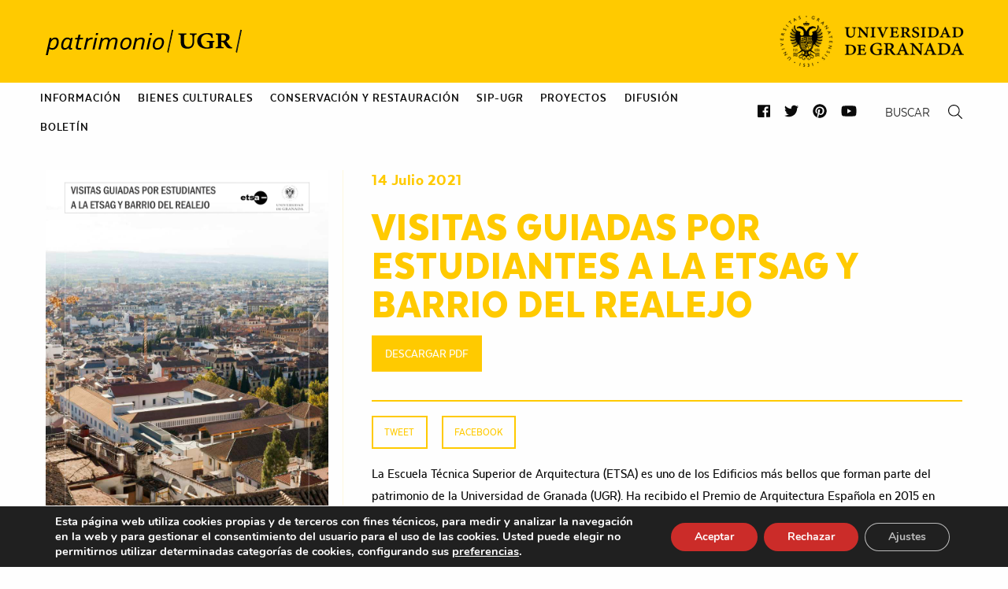

--- FILE ---
content_type: text/html; charset=UTF-8
request_url: https://patrimonio.ugr.es/publicacion/visitas-guiadas-por-estudiantes-a-la-etsag-y-barrio-del-realejo/
body_size: 88291
content:
<!DOCTYPE html>
<html class="no-js" lang="es" >
	<head>
		<meta charset="UTF-8" />
		<meta name="viewport" content="width=device-width, initial-scale=1.0" />
		<title>VISITAS GUIADAS POR ESTUDIANTES A LA ETSAG Y BARRIO DEL REALEJO &#8211; Patrimonio &#8211; Universidad de Granada</title>
<meta name='robots' content='max-image-preview:large' />
<link rel='dns-prefetch' href='//ajax.googleapis.com' />
<link rel='dns-prefetch' href='//cdnjs.cloudflare.com' />
<link rel="alternate" type="text/calendar" title="Patrimonio - Universidad de Granada &raquo; iCal Feed" href="https://patrimonio.ugr.es/actividades/?ical=1" />
<link rel='stylesheet' id='wp-block-library-css' href='https://patrimonio.ugr.es/wp-includes/css/dist/block-library/style.min.css?ver=6.6.4' type='text/css' media='all' />
<style id='classic-theme-styles-inline-css' type='text/css'>
/*! This file is auto-generated */
.wp-block-button__link{color:#fff;background-color:#32373c;border-radius:9999px;box-shadow:none;text-decoration:none;padding:calc(.667em + 2px) calc(1.333em + 2px);font-size:1.125em}.wp-block-file__button{background:#32373c;color:#fff;text-decoration:none}
</style>
<style id='global-styles-inline-css' type='text/css'>
:root{--wp--preset--aspect-ratio--square: 1;--wp--preset--aspect-ratio--4-3: 4/3;--wp--preset--aspect-ratio--3-4: 3/4;--wp--preset--aspect-ratio--3-2: 3/2;--wp--preset--aspect-ratio--2-3: 2/3;--wp--preset--aspect-ratio--16-9: 16/9;--wp--preset--aspect-ratio--9-16: 9/16;--wp--preset--color--black: #000000;--wp--preset--color--cyan-bluish-gray: #abb8c3;--wp--preset--color--white: #ffffff;--wp--preset--color--pale-pink: #f78da7;--wp--preset--color--vivid-red: #cf2e2e;--wp--preset--color--luminous-vivid-orange: #ff6900;--wp--preset--color--luminous-vivid-amber: #fcb900;--wp--preset--color--light-green-cyan: #7bdcb5;--wp--preset--color--vivid-green-cyan: #00d084;--wp--preset--color--pale-cyan-blue: #8ed1fc;--wp--preset--color--vivid-cyan-blue: #0693e3;--wp--preset--color--vivid-purple: #9b51e0;--wp--preset--gradient--vivid-cyan-blue-to-vivid-purple: linear-gradient(135deg,rgba(6,147,227,1) 0%,rgb(155,81,224) 100%);--wp--preset--gradient--light-green-cyan-to-vivid-green-cyan: linear-gradient(135deg,rgb(122,220,180) 0%,rgb(0,208,130) 100%);--wp--preset--gradient--luminous-vivid-amber-to-luminous-vivid-orange: linear-gradient(135deg,rgba(252,185,0,1) 0%,rgba(255,105,0,1) 100%);--wp--preset--gradient--luminous-vivid-orange-to-vivid-red: linear-gradient(135deg,rgba(255,105,0,1) 0%,rgb(207,46,46) 100%);--wp--preset--gradient--very-light-gray-to-cyan-bluish-gray: linear-gradient(135deg,rgb(238,238,238) 0%,rgb(169,184,195) 100%);--wp--preset--gradient--cool-to-warm-spectrum: linear-gradient(135deg,rgb(74,234,220) 0%,rgb(151,120,209) 20%,rgb(207,42,186) 40%,rgb(238,44,130) 60%,rgb(251,105,98) 80%,rgb(254,248,76) 100%);--wp--preset--gradient--blush-light-purple: linear-gradient(135deg,rgb(255,206,236) 0%,rgb(152,150,240) 100%);--wp--preset--gradient--blush-bordeaux: linear-gradient(135deg,rgb(254,205,165) 0%,rgb(254,45,45) 50%,rgb(107,0,62) 100%);--wp--preset--gradient--luminous-dusk: linear-gradient(135deg,rgb(255,203,112) 0%,rgb(199,81,192) 50%,rgb(65,88,208) 100%);--wp--preset--gradient--pale-ocean: linear-gradient(135deg,rgb(255,245,203) 0%,rgb(182,227,212) 50%,rgb(51,167,181) 100%);--wp--preset--gradient--electric-grass: linear-gradient(135deg,rgb(202,248,128) 0%,rgb(113,206,126) 100%);--wp--preset--gradient--midnight: linear-gradient(135deg,rgb(2,3,129) 0%,rgb(40,116,252) 100%);--wp--preset--font-size--small: 13px;--wp--preset--font-size--medium: 20px;--wp--preset--font-size--large: 36px;--wp--preset--font-size--x-large: 42px;--wp--preset--spacing--20: 0.44rem;--wp--preset--spacing--30: 0.67rem;--wp--preset--spacing--40: 1rem;--wp--preset--spacing--50: 1.5rem;--wp--preset--spacing--60: 2.25rem;--wp--preset--spacing--70: 3.38rem;--wp--preset--spacing--80: 5.06rem;--wp--preset--shadow--natural: 6px 6px 9px rgba(0, 0, 0, 0.2);--wp--preset--shadow--deep: 12px 12px 50px rgba(0, 0, 0, 0.4);--wp--preset--shadow--sharp: 6px 6px 0px rgba(0, 0, 0, 0.2);--wp--preset--shadow--outlined: 6px 6px 0px -3px rgba(255, 255, 255, 1), 6px 6px rgba(0, 0, 0, 1);--wp--preset--shadow--crisp: 6px 6px 0px rgba(0, 0, 0, 1);}:where(.is-layout-flex){gap: 0.5em;}:where(.is-layout-grid){gap: 0.5em;}body .is-layout-flex{display: flex;}.is-layout-flex{flex-wrap: wrap;align-items: center;}.is-layout-flex > :is(*, div){margin: 0;}body .is-layout-grid{display: grid;}.is-layout-grid > :is(*, div){margin: 0;}:where(.wp-block-columns.is-layout-flex){gap: 2em;}:where(.wp-block-columns.is-layout-grid){gap: 2em;}:where(.wp-block-post-template.is-layout-flex){gap: 1.25em;}:where(.wp-block-post-template.is-layout-grid){gap: 1.25em;}.has-black-color{color: var(--wp--preset--color--black) !important;}.has-cyan-bluish-gray-color{color: var(--wp--preset--color--cyan-bluish-gray) !important;}.has-white-color{color: var(--wp--preset--color--white) !important;}.has-pale-pink-color{color: var(--wp--preset--color--pale-pink) !important;}.has-vivid-red-color{color: var(--wp--preset--color--vivid-red) !important;}.has-luminous-vivid-orange-color{color: var(--wp--preset--color--luminous-vivid-orange) !important;}.has-luminous-vivid-amber-color{color: var(--wp--preset--color--luminous-vivid-amber) !important;}.has-light-green-cyan-color{color: var(--wp--preset--color--light-green-cyan) !important;}.has-vivid-green-cyan-color{color: var(--wp--preset--color--vivid-green-cyan) !important;}.has-pale-cyan-blue-color{color: var(--wp--preset--color--pale-cyan-blue) !important;}.has-vivid-cyan-blue-color{color: var(--wp--preset--color--vivid-cyan-blue) !important;}.has-vivid-purple-color{color: var(--wp--preset--color--vivid-purple) !important;}.has-black-background-color{background-color: var(--wp--preset--color--black) !important;}.has-cyan-bluish-gray-background-color{background-color: var(--wp--preset--color--cyan-bluish-gray) !important;}.has-white-background-color{background-color: var(--wp--preset--color--white) !important;}.has-pale-pink-background-color{background-color: var(--wp--preset--color--pale-pink) !important;}.has-vivid-red-background-color{background-color: var(--wp--preset--color--vivid-red) !important;}.has-luminous-vivid-orange-background-color{background-color: var(--wp--preset--color--luminous-vivid-orange) !important;}.has-luminous-vivid-amber-background-color{background-color: var(--wp--preset--color--luminous-vivid-amber) !important;}.has-light-green-cyan-background-color{background-color: var(--wp--preset--color--light-green-cyan) !important;}.has-vivid-green-cyan-background-color{background-color: var(--wp--preset--color--vivid-green-cyan) !important;}.has-pale-cyan-blue-background-color{background-color: var(--wp--preset--color--pale-cyan-blue) !important;}.has-vivid-cyan-blue-background-color{background-color: var(--wp--preset--color--vivid-cyan-blue) !important;}.has-vivid-purple-background-color{background-color: var(--wp--preset--color--vivid-purple) !important;}.has-black-border-color{border-color: var(--wp--preset--color--black) !important;}.has-cyan-bluish-gray-border-color{border-color: var(--wp--preset--color--cyan-bluish-gray) !important;}.has-white-border-color{border-color: var(--wp--preset--color--white) !important;}.has-pale-pink-border-color{border-color: var(--wp--preset--color--pale-pink) !important;}.has-vivid-red-border-color{border-color: var(--wp--preset--color--vivid-red) !important;}.has-luminous-vivid-orange-border-color{border-color: var(--wp--preset--color--luminous-vivid-orange) !important;}.has-luminous-vivid-amber-border-color{border-color: var(--wp--preset--color--luminous-vivid-amber) !important;}.has-light-green-cyan-border-color{border-color: var(--wp--preset--color--light-green-cyan) !important;}.has-vivid-green-cyan-border-color{border-color: var(--wp--preset--color--vivid-green-cyan) !important;}.has-pale-cyan-blue-border-color{border-color: var(--wp--preset--color--pale-cyan-blue) !important;}.has-vivid-cyan-blue-border-color{border-color: var(--wp--preset--color--vivid-cyan-blue) !important;}.has-vivid-purple-border-color{border-color: var(--wp--preset--color--vivid-purple) !important;}.has-vivid-cyan-blue-to-vivid-purple-gradient-background{background: var(--wp--preset--gradient--vivid-cyan-blue-to-vivid-purple) !important;}.has-light-green-cyan-to-vivid-green-cyan-gradient-background{background: var(--wp--preset--gradient--light-green-cyan-to-vivid-green-cyan) !important;}.has-luminous-vivid-amber-to-luminous-vivid-orange-gradient-background{background: var(--wp--preset--gradient--luminous-vivid-amber-to-luminous-vivid-orange) !important;}.has-luminous-vivid-orange-to-vivid-red-gradient-background{background: var(--wp--preset--gradient--luminous-vivid-orange-to-vivid-red) !important;}.has-very-light-gray-to-cyan-bluish-gray-gradient-background{background: var(--wp--preset--gradient--very-light-gray-to-cyan-bluish-gray) !important;}.has-cool-to-warm-spectrum-gradient-background{background: var(--wp--preset--gradient--cool-to-warm-spectrum) !important;}.has-blush-light-purple-gradient-background{background: var(--wp--preset--gradient--blush-light-purple) !important;}.has-blush-bordeaux-gradient-background{background: var(--wp--preset--gradient--blush-bordeaux) !important;}.has-luminous-dusk-gradient-background{background: var(--wp--preset--gradient--luminous-dusk) !important;}.has-pale-ocean-gradient-background{background: var(--wp--preset--gradient--pale-ocean) !important;}.has-electric-grass-gradient-background{background: var(--wp--preset--gradient--electric-grass) !important;}.has-midnight-gradient-background{background: var(--wp--preset--gradient--midnight) !important;}.has-small-font-size{font-size: var(--wp--preset--font-size--small) !important;}.has-medium-font-size{font-size: var(--wp--preset--font-size--medium) !important;}.has-large-font-size{font-size: var(--wp--preset--font-size--large) !important;}.has-x-large-font-size{font-size: var(--wp--preset--font-size--x-large) !important;}
:where(.wp-block-post-template.is-layout-flex){gap: 1.25em;}:where(.wp-block-post-template.is-layout-grid){gap: 1.25em;}
:where(.wp-block-columns.is-layout-flex){gap: 2em;}:where(.wp-block-columns.is-layout-grid){gap: 2em;}
:root :where(.wp-block-pullquote){font-size: 1.5em;line-height: 1.6;}
</style>
<link rel='stylesheet' id='contact-form-7-css' href='https://patrimonio.ugr.es/wp-content/plugins/contact-form-7/includes/css/styles.css?ver=6.0.6' type='text/css' media='all' />
<link rel='stylesheet' id='rgg-simplelightbox-css' href='https://patrimonio.ugr.es/wp-content/plugins/responsive-gallery-grid/lib/simplelightbox/simplelightbox.min.css?ver=2.3.17' type='text/css' media='all' />
<link rel='stylesheet' id='slickstyle-css' href='https://patrimonio.ugr.es/wp-content/plugins/responsive-gallery-grid/lib/slick/slick.1.9.0.min.css?ver=2.3.17' type='text/css' media='all' />
<link rel='stylesheet' id='slick-theme-css' href='https://patrimonio.ugr.es/wp-content/plugins/responsive-gallery-grid/lib/slick/slick-theme.css?ver=2.3.17' type='text/css' media='all' />
<link rel='stylesheet' id='rgg-style-css' href='https://patrimonio.ugr.es/wp-content/plugins/responsive-gallery-grid/css/style.css?ver=2.3.17' type='text/css' media='all' />
<link rel='stylesheet' id='main-stylesheet-css' href='https://patrimonio.ugr.es/wp-content/themes/si2-patrimonio-2018/dist/assets/css/app.css?ver=2.0.9' type='text/css' media='all' />
<link rel='stylesheet' id='fontawesome-css' href='https://patrimonio.ugr.es/wp-content/themes/si2-patrimonio-2018/dist/assets/css/fa-svg-with-js.css?ver=6.6.4' type='text/css' media='all' />
<link rel='stylesheet' id='slick-css' href='//cdnjs.cloudflare.com/ajax/libs/slick-carousel/1.8.1/slick.min.css?ver=6.6.4' type='text/css' media='all' />
<link rel='stylesheet' id='si2-theme-colors-css' href='https://patrimonio.ugr.es/wp-content/themes/si2-patrimonio-2018/dist/assets/css/colors.php?ver=6.6.4' type='text/css' media='all' />
<link rel='stylesheet' id='unite-gallery-css' href='https://patrimonio.ugr.es/wp-content/themes/si2-patrimonio-2018/dist/assets/unitegallery/css/unite-gallery.css?ver=1.7.45' type='text/css' media='all' />
<link rel='stylesheet' id='moove_gdpr_frontend-css' href='https://patrimonio.ugr.es/wp-content/plugins/gdpr-cookie-compliance/dist/styles/gdpr-main.css?ver=5.0.9' type='text/css' media='all' />
<style id='moove_gdpr_frontend-inline-css' type='text/css'>
#moove_gdpr_cookie_modal,#moove_gdpr_cookie_info_bar,.gdpr_cookie_settings_shortcode_content{font-family:&#039;Nunito&#039;,sans-serif}#moove_gdpr_save_popup_settings_button{background-color:#373737;color:#fff}#moove_gdpr_save_popup_settings_button:hover{background-color:#000}#moove_gdpr_cookie_info_bar .moove-gdpr-info-bar-container .moove-gdpr-info-bar-content a.mgbutton,#moove_gdpr_cookie_info_bar .moove-gdpr-info-bar-container .moove-gdpr-info-bar-content button.mgbutton{background-color:#cb2c29}#moove_gdpr_cookie_modal .moove-gdpr-modal-content .moove-gdpr-modal-footer-content .moove-gdpr-button-holder a.mgbutton,#moove_gdpr_cookie_modal .moove-gdpr-modal-content .moove-gdpr-modal-footer-content .moove-gdpr-button-holder button.mgbutton,.gdpr_cookie_settings_shortcode_content .gdpr-shr-button.button-green{background-color:#cb2c29;border-color:#cb2c29}#moove_gdpr_cookie_modal .moove-gdpr-modal-content .moove-gdpr-modal-footer-content .moove-gdpr-button-holder a.mgbutton:hover,#moove_gdpr_cookie_modal .moove-gdpr-modal-content .moove-gdpr-modal-footer-content .moove-gdpr-button-holder button.mgbutton:hover,.gdpr_cookie_settings_shortcode_content .gdpr-shr-button.button-green:hover{background-color:#fff;color:#cb2c29}#moove_gdpr_cookie_modal .moove-gdpr-modal-content .moove-gdpr-modal-close i,#moove_gdpr_cookie_modal .moove-gdpr-modal-content .moove-gdpr-modal-close span.gdpr-icon{background-color:#cb2c29;border:1px solid #cb2c29}#moove_gdpr_cookie_info_bar span.moove-gdpr-infobar-allow-all.focus-g,#moove_gdpr_cookie_info_bar span.moove-gdpr-infobar-allow-all:focus,#moove_gdpr_cookie_info_bar button.moove-gdpr-infobar-allow-all.focus-g,#moove_gdpr_cookie_info_bar button.moove-gdpr-infobar-allow-all:focus,#moove_gdpr_cookie_info_bar span.moove-gdpr-infobar-reject-btn.focus-g,#moove_gdpr_cookie_info_bar span.moove-gdpr-infobar-reject-btn:focus,#moove_gdpr_cookie_info_bar button.moove-gdpr-infobar-reject-btn.focus-g,#moove_gdpr_cookie_info_bar button.moove-gdpr-infobar-reject-btn:focus,#moove_gdpr_cookie_info_bar span.change-settings-button.focus-g,#moove_gdpr_cookie_info_bar span.change-settings-button:focus,#moove_gdpr_cookie_info_bar button.change-settings-button.focus-g,#moove_gdpr_cookie_info_bar button.change-settings-button:focus{-webkit-box-shadow:0 0 1px 3px #cb2c29;-moz-box-shadow:0 0 1px 3px #cb2c29;box-shadow:0 0 1px 3px #cb2c29}#moove_gdpr_cookie_modal .moove-gdpr-modal-content .moove-gdpr-modal-close i:hover,#moove_gdpr_cookie_modal .moove-gdpr-modal-content .moove-gdpr-modal-close span.gdpr-icon:hover,#moove_gdpr_cookie_info_bar span[data-href]>u.change-settings-button{color:#cb2c29}#moove_gdpr_cookie_modal .moove-gdpr-modal-content .moove-gdpr-modal-left-content #moove-gdpr-menu li.menu-item-selected a span.gdpr-icon,#moove_gdpr_cookie_modal .moove-gdpr-modal-content .moove-gdpr-modal-left-content #moove-gdpr-menu li.menu-item-selected button span.gdpr-icon{color:inherit}#moove_gdpr_cookie_modal .moove-gdpr-modal-content .moove-gdpr-modal-left-content #moove-gdpr-menu li a span.gdpr-icon,#moove_gdpr_cookie_modal .moove-gdpr-modal-content .moove-gdpr-modal-left-content #moove-gdpr-menu li button span.gdpr-icon{color:inherit}#moove_gdpr_cookie_modal .gdpr-acc-link{line-height:0;font-size:0;color:transparent;position:absolute}#moove_gdpr_cookie_modal .moove-gdpr-modal-content .moove-gdpr-modal-close:hover i,#moove_gdpr_cookie_modal .moove-gdpr-modal-content .moove-gdpr-modal-left-content #moove-gdpr-menu li a,#moove_gdpr_cookie_modal .moove-gdpr-modal-content .moove-gdpr-modal-left-content #moove-gdpr-menu li button,#moove_gdpr_cookie_modal .moove-gdpr-modal-content .moove-gdpr-modal-left-content #moove-gdpr-menu li button i,#moove_gdpr_cookie_modal .moove-gdpr-modal-content .moove-gdpr-modal-left-content #moove-gdpr-menu li a i,#moove_gdpr_cookie_modal .moove-gdpr-modal-content .moove-gdpr-tab-main .moove-gdpr-tab-main-content a:hover,#moove_gdpr_cookie_info_bar.moove-gdpr-dark-scheme .moove-gdpr-info-bar-container .moove-gdpr-info-bar-content a.mgbutton:hover,#moove_gdpr_cookie_info_bar.moove-gdpr-dark-scheme .moove-gdpr-info-bar-container .moove-gdpr-info-bar-content button.mgbutton:hover,#moove_gdpr_cookie_info_bar.moove-gdpr-dark-scheme .moove-gdpr-info-bar-container .moove-gdpr-info-bar-content a:hover,#moove_gdpr_cookie_info_bar.moove-gdpr-dark-scheme .moove-gdpr-info-bar-container .moove-gdpr-info-bar-content button:hover,#moove_gdpr_cookie_info_bar.moove-gdpr-dark-scheme .moove-gdpr-info-bar-container .moove-gdpr-info-bar-content span.change-settings-button:hover,#moove_gdpr_cookie_info_bar.moove-gdpr-dark-scheme .moove-gdpr-info-bar-container .moove-gdpr-info-bar-content button.change-settings-button:hover,#moove_gdpr_cookie_info_bar.moove-gdpr-dark-scheme .moove-gdpr-info-bar-container .moove-gdpr-info-bar-content u.change-settings-button:hover,#moove_gdpr_cookie_info_bar span[data-href]>u.change-settings-button,#moove_gdpr_cookie_info_bar.moove-gdpr-dark-scheme .moove-gdpr-info-bar-container .moove-gdpr-info-bar-content a.mgbutton.focus-g,#moove_gdpr_cookie_info_bar.moove-gdpr-dark-scheme .moove-gdpr-info-bar-container .moove-gdpr-info-bar-content button.mgbutton.focus-g,#moove_gdpr_cookie_info_bar.moove-gdpr-dark-scheme .moove-gdpr-info-bar-container .moove-gdpr-info-bar-content a.focus-g,#moove_gdpr_cookie_info_bar.moove-gdpr-dark-scheme .moove-gdpr-info-bar-container .moove-gdpr-info-bar-content button.focus-g,#moove_gdpr_cookie_info_bar.moove-gdpr-dark-scheme .moove-gdpr-info-bar-container .moove-gdpr-info-bar-content a.mgbutton:focus,#moove_gdpr_cookie_info_bar.moove-gdpr-dark-scheme .moove-gdpr-info-bar-container .moove-gdpr-info-bar-content button.mgbutton:focus,#moove_gdpr_cookie_info_bar.moove-gdpr-dark-scheme .moove-gdpr-info-bar-container .moove-gdpr-info-bar-content a:focus,#moove_gdpr_cookie_info_bar.moove-gdpr-dark-scheme .moove-gdpr-info-bar-container .moove-gdpr-info-bar-content button:focus,#moove_gdpr_cookie_info_bar.moove-gdpr-dark-scheme .moove-gdpr-info-bar-container .moove-gdpr-info-bar-content span.change-settings-button.focus-g,span.change-settings-button:focus,button.change-settings-button.focus-g,button.change-settings-button:focus,#moove_gdpr_cookie_info_bar.moove-gdpr-dark-scheme .moove-gdpr-info-bar-container .moove-gdpr-info-bar-content u.change-settings-button.focus-g,#moove_gdpr_cookie_info_bar.moove-gdpr-dark-scheme .moove-gdpr-info-bar-container .moove-gdpr-info-bar-content u.change-settings-button:focus{color:#cb2c29}#moove_gdpr_cookie_modal .moove-gdpr-branding.focus-g span,#moove_gdpr_cookie_modal .moove-gdpr-modal-content .moove-gdpr-tab-main a.focus-g,#moove_gdpr_cookie_modal .moove-gdpr-modal-content .moove-gdpr-tab-main .gdpr-cd-details-toggle.focus-g{color:#cb2c29}#moove_gdpr_cookie_modal.gdpr_lightbox-hide{display:none}
</style>
<script type="text/javascript" src="https://ajax.googleapis.com/ajax/libs/jquery/3.2.1/jquery.min.js?ver=3.2.1" id="jquery-js"></script>
<script type="text/javascript" src="//cdnjs.cloudflare.com/ajax/libs/slick-carousel/1.8.1/slick.min.js?ver=6.6.4" id="slick-js"></script>
<script type="text/javascript" src="https://patrimonio.ugr.es/wp-content/themes/si2-patrimonio-2018/dist/assets/unitegallery/js/unitegallery.min.js?ver=1.7.45" id="unite-gallery-js"></script>
<script type="text/javascript" src="https://patrimonio.ugr.es/wp-content/themes/si2-patrimonio-2018/dist/assets/unitegallery/themes/tiles/ug-theme-tiles.js?ver=1.7.45" id="unite-gallery-theme-js"></script>
<link rel="https://api.w.org/" href="https://patrimonio.ugr.es/wp-json/" /><link rel="alternate" title="oEmbed (JSON)" type="application/json+oembed" href="https://patrimonio.ugr.es/wp-json/oembed/1.0/embed?url=https%3A%2F%2Fpatrimonio.ugr.es%2Fpublicacion%2Fvisitas-guiadas-por-estudiantes-a-la-etsag-y-barrio-del-realejo%2F" />
<link rel="alternate" title="oEmbed (XML)" type="text/xml+oembed" href="https://patrimonio.ugr.es/wp-json/oembed/1.0/embed?url=https%3A%2F%2Fpatrimonio.ugr.es%2Fpublicacion%2Fvisitas-guiadas-por-estudiantes-a-la-etsag-y-barrio-del-realejo%2F&#038;format=xml" />
<!-- Global site tag (gtag.js) - Google Analytics -->
<script async src="https://www.googletagmanager.com/gtag/js?id=UA-84562181-1"></script>
<script>
  window.dataLayer = window.dataLayer || [];
  function gtag(){dataLayer.push(arguments);}
  gtag('js', new Date());

  gtag('config', 'UA-84562181-1');
</script><script type="text/javascript">
(function(url){
	if(/(?:Chrome\/26\.0\.1410\.63 Safari\/537\.31|WordfenceTestMonBot)/.test(navigator.userAgent)){ return; }
	var addEvent = function(evt, handler) {
		if (window.addEventListener) {
			document.addEventListener(evt, handler, false);
		} else if (window.attachEvent) {
			document.attachEvent('on' + evt, handler);
		}
	};
	var removeEvent = function(evt, handler) {
		if (window.removeEventListener) {
			document.removeEventListener(evt, handler, false);
		} else if (window.detachEvent) {
			document.detachEvent('on' + evt, handler);
		}
	};
	var evts = 'contextmenu dblclick drag dragend dragenter dragleave dragover dragstart drop keydown keypress keyup mousedown mousemove mouseout mouseover mouseup mousewheel scroll'.split(' ');
	var logHuman = function() {
		if (window.wfLogHumanRan) { return; }
		window.wfLogHumanRan = true;
		var wfscr = document.createElement('script');
		wfscr.type = 'text/javascript';
		wfscr.async = true;
		wfscr.src = url + '&r=' + Math.random();
		(document.getElementsByTagName('head')[0]||document.getElementsByTagName('body')[0]).appendChild(wfscr);
		for (var i = 0; i < evts.length; i++) {
			removeEvent(evts[i], logHuman);
		}
	};
	for (var i = 0; i < evts.length; i++) {
		addEvent(evts[i], logHuman);
	}
})('//patrimonio.ugr.es/?wordfence_lh=1&hid=C46F6A0A2285319EF267B0A5E364FEF6');
</script><meta name="tec-api-version" content="v1"><meta name="tec-api-origin" content="https://patrimonio.ugr.es"><link rel="https://theeventscalendar.com/" href="https://patrimonio.ugr.es/wp-json/tribe/events/v1/" /><link rel="icon" href="https://patrimonio.ugr.es/wp-content/uploads/2021/03/cropped-favicon-1-32x32.png" sizes="32x32" />
<link rel="icon" href="https://patrimonio.ugr.es/wp-content/uploads/2021/03/cropped-favicon-1-192x192.png" sizes="192x192" />
<link rel="apple-touch-icon" href="https://patrimonio.ugr.es/wp-content/uploads/2021/03/cropped-favicon-1-180x180.png" />
<meta name="msapplication-TileImage" content="https://patrimonio.ugr.es/wp-content/uploads/2021/03/cropped-favicon-1-270x270.png" />
	</head>
	<body data-rsssl=1 class="publicacion-template-default single single-publicacion postid-5598 tribe-no-js offcanvas">

			
<nav class="mobile-off-canvas-menu off-canvas position-left" id="off-canvas-menu" data-off-canvas data-auto-focus="false" role="navigation">
	<ul id="menu-2021-principal" class="vertical menu" data-accordion-menu data-submenu-toggle="true"><li id="menu-item-4385" class="menu-item menu-item-type-post_type menu-item-object-page menu-item-has-children menu-item-4385"><a href="https://patrimonio.ugr.es/informacion/">Información</a>
<ul class="vertical nested menu">
	<li id="menu-item-4391" class="menu-item menu-item-type-post_type menu-item-object-page menu-item-4391"><a href="https://patrimonio.ugr.es/informacion/sede/">Centro de gestión y restauración del patrimonio UGR</a></li>
	<li id="menu-item-4388" class="menu-item menu-item-type-post_type menu-item-object-page menu-item-4388"><a href="https://patrimonio.ugr.es/informacion/funciones/">Funciones</a></li>
	<li id="menu-item-4390" class="menu-item menu-item-type-post_type menu-item-object-page menu-item-has-children menu-item-4390"><a href="https://patrimonio.ugr.es/informacion/organizacion/">Organización</a>
	<ul class="vertical nested menu">
		<li id="menu-item-4401" class="menu-item menu-item-type-post_type menu-item-object-page menu-item-4401"><a href="https://patrimonio.ugr.es/informacion/organizacion/secretariado-de-bienes-culturales/">Secretariado de Bienes Culturales</a></li>
		<li id="menu-item-4402" class="menu-item menu-item-type-post_type menu-item-object-page menu-item-4402"><a href="https://patrimonio.ugr.es/informacion/organizacion/secretariado-de-conservacion-y-restauracion/">Secretariado de Conservación y Restauración</a></li>
		<li id="menu-item-4403" class="menu-item menu-item-type-post_type menu-item-object-page menu-item-4403"><a href="https://patrimonio.ugr.es/informacion/organizacion/secretariado-de-patrimonio-inmueble/">Secretariado de Patrimonio Arquitectónico</a></li>
	</ul>
</li>
	<li id="menu-item-4387" class="menu-item menu-item-type-post_type menu-item-object-page menu-item-4387"><a href="https://patrimonio.ugr.es/informacion/directorio/">Directorio</a></li>
	<li id="menu-item-4389" class="menu-item menu-item-type-post_type menu-item-object-page menu-item-4389"><a href="https://patrimonio.ugr.es/informacion/normativas-directrices-y-formularios/">Normativas, directrices y formularios</a></li>
	<li id="menu-item-4386" class="menu-item menu-item-type-post_type menu-item-object-page menu-item-4386"><a href="https://patrimonio.ugr.es/informacion/contacto/">Contacto</a></li>
</ul>
</li>
<li id="menu-item-4440" class="menu-item menu-item-type-post_type menu-item-object-page menu-item-has-children menu-item-4440"><a href="https://patrimonio.ugr.es/bienes-culturales/">Bienes culturales</a>
<ul class="vertical nested menu">
	<li id="menu-item-4450" class="menu-item menu-item-type-post_type menu-item-object-page menu-item-has-children menu-item-4450"><a href="https://patrimonio.ugr.es/bienes-culturales/bienes-culturales-muebles/">Bienes culturales muebles</a>
	<ul class="vertical nested menu">
		<li id="menu-item-4451" class="menu-item menu-item-type-post_type menu-item-object-page menu-item-4451"><a href="https://patrimonio.ugr.es/bienes-culturales/bienes-culturales-muebles/fondos-y-colecciones/">Fondos y colecciones</a></li>
		<li id="menu-item-4751" class="menu-item menu-item-type-custom menu-item-object-custom menu-item-4751"><a href="/bienes-culturales/bienes-culturales-muebles/depositos/?tipo=depositos">Depósitos</a></li>
		<li id="menu-item-4453" class="menu-item menu-item-type-post_type menu-item-object-page menu-item-4453"><a href="https://patrimonio.ugr.es/bienes-culturales/bienes-culturales-muebles/donaciones/">Donantes y mecenas</a></li>
	</ul>
</li>
	<li id="menu-item-4449" class="menu-item menu-item-type-post_type menu-item-object-page menu-item-has-children menu-item-4449"><a href="https://patrimonio.ugr.es/bienes-culturales/bienes-culturales-inmuebles/">Bienes culturales inmuebles</a>
	<ul class="vertical nested menu">
		<li id="menu-item-4454" class="menu-item menu-item-type-custom menu-item-object-custom menu-item-4454"><a href="/bienes-culturales/bienes-culturales-inmuebles/?campus=campus-aynadamar">Campus Aynadamar</a></li>
		<li id="menu-item-4455" class="menu-item menu-item-type-custom menu-item-object-custom menu-item-4455"><a href="/bienes-culturales/bienes-culturales-inmuebles/?campus=campus-cartuja">Campus Cartuja</a></li>
		<li id="menu-item-4456" class="menu-item menu-item-type-custom menu-item-object-custom menu-item-4456"><a href="/bienes-culturales/bienes-culturales-inmuebles/?campus=campus-ciencias-de-la-salud">Campus Ciencias de la Salud</a></li>
		<li id="menu-item-4457" class="menu-item menu-item-type-custom menu-item-object-custom menu-item-4457"><a href="/bienes-culturales/bienes-culturales-inmuebles/?campus=campus-fuentenueva">Campus Fuentenueva</a></li>
		<li id="menu-item-4458" class="menu-item menu-item-type-custom menu-item-object-custom menu-item-4458"><a href="/bienes-culturales/bienes-culturales-inmuebles/?campus=campus-zona-centro">Campus Zona Centro</a></li>
		<li id="menu-item-4459" class="menu-item menu-item-type-custom menu-item-object-custom menu-item-4459"><a href="/bienes-culturales/bienes-culturales-inmuebles/?campus=ceuta">Ceuta</a></li>
		<li id="menu-item-4460" class="menu-item menu-item-type-custom menu-item-object-custom menu-item-4460"><a href="/bienes-culturales/bienes-culturales-inmuebles/?campus=melilla">Melilla</a></li>
		<li id="menu-item-4461" class="menu-item menu-item-type-custom menu-item-object-custom menu-item-4461"><a href="/bienes-culturales/bienes-culturales-inmuebles/?campus=otros-emplazamientos">Otros emplazamientos</a></li>
	</ul>
</li>
	<li id="menu-item-4547" class="menu-item menu-item-type-post_type menu-item-object-page menu-item-has-children menu-item-4547"><a href="https://patrimonio.ugr.es/bienes-culturales/bienes-culturales-inmateriales/">Bienes culturales inmateriales</a>
	<ul class="vertical nested menu">
		<li id="menu-item-6476" class="menu-item menu-item-type-custom menu-item-object-custom menu-item-6476"><a href="https://patrimonio.ugr.es/bienes-culturales/bienes-culturales-inmateriales/?tipo=las-personas">Las personas</a></li>
		<li id="menu-item-6474" class="menu-item menu-item-type-custom menu-item-object-custom menu-item-6474"><a href="https://patrimonio.ugr.es/bienes-culturales/bienes-culturales-inmateriales/?tipo=tradiciones-y-expresiones-orales-y-musicales">Tradiciones y expresiones orales y musicales</a></li>
		<li id="menu-item-6475" class="menu-item menu-item-type-custom menu-item-object-custom menu-item-6475"><a href="https://patrimonio.ugr.es/bienes-culturales/bienes-culturales-inmateriales/?tipo=usos-sociales-rituales-y-actos-festivos">Usos sociales, rituales y actos festivos</a></li>
	</ul>
</li>
</ul>
</li>
<li id="menu-item-4471" class="menu-item menu-item-type-post_type menu-item-object-page menu-item-has-children menu-item-4471"><a href="https://patrimonio.ugr.es/conservacion-y-restauracion/">Conservación y Restauración</a>
<ul class="vertical nested menu">
	<li id="menu-item-4475" class="menu-item menu-item-type-post_type menu-item-object-page menu-item-4475"><a href="https://patrimonio.ugr.es/conservacion-y-restauracion/conservacion-preventiva/">Conservación preventiva</a></li>
	<li id="menu-item-4470" class="menu-item menu-item-type-post_type menu-item-object-page menu-item-has-children menu-item-4470"><a href="https://patrimonio.ugr.es/conservacion-y-restauracion/restauraciones-ugr/">Restauraciones UGR</a>
	<ul class="vertical nested menu">
		<li id="menu-item-4476" class="menu-item menu-item-type-custom menu-item-object-custom menu-item-4476"><a href="/conservacion-y-restauracion/restauraciones-ugr/?tipo=patrimonio-historico-artistico">Patrimonio histórico – artístico</a></li>
		<li id="menu-item-4477" class="menu-item menu-item-type-custom menu-item-object-custom menu-item-4477"><a href="/conservacion-y-restauracion/restauraciones-ugr/?tipo=patrimonio-cientifico-y-tecnologico">Patrimonio científico y tecnológico</a></li>
		<li id="menu-item-4478" class="menu-item menu-item-type-custom menu-item-object-custom menu-item-4478"><a href="/conservacion-y-restauracion/restauraciones-ugr/?tipo=libros-documentos-y-obra-grafica">Libros, documentos y obra gráfica</a></li>
		<li id="menu-item-4479" class="menu-item menu-item-type-custom menu-item-object-custom menu-item-4479"><a href="/conservacion-y-restauracion/restauraciones-ugr/?tipo=edificios-conjuntos-arqueologicos-y-elementos-integrados">Edificios, conjuntos arqueológicos y elementos integrados</a></li>
	</ul>
</li>
</ul>
</li>
<li id="menu-item-7165" class="menu-item menu-item-type-post_type menu-item-object-page menu-item-7165"><a href="https://patrimonio.ugr.es/base-de-datos-del-patrimonio-de-la-universidad-de-granada/">SIP-UGR</a></li>
<li id="menu-item-4499" class="menu-item menu-item-type-post_type menu-item-object-page menu-item-has-children menu-item-4499"><a href="https://patrimonio.ugr.es/proyectos-en-curso/">Proyectos</a>
<ul class="vertical nested menu">
	<li id="menu-item-4505" class="menu-item menu-item-type-post_type menu-item-object-page menu-item-4505"><a href="https://patrimonio.ugr.es/proyectos-en-curso/proyecto-cartuja/">Proyecto Cartuja</a></li>
	<li id="menu-item-4503" class="menu-item menu-item-type-post_type menu-item-object-page menu-item-4503"><a href="https://patrimonio.ugr.es/proyectos-en-curso/portal-virtual-del-patrimonio-de-las-universidades-andaluzas/">Portal Virtual del Patrimonio de las Universidades Andaluzas</a></li>
</ul>
</li>
<li id="menu-item-4525" class="menu-item menu-item-type-post_type menu-item-object-page menu-item-has-children menu-item-4525"><a href="https://patrimonio.ugr.es/difusion/">Difusión</a>
<ul class="vertical nested menu">
	<li id="menu-item-4533" class="menu-item menu-item-type-post_type menu-item-object-page menu-item-4533"><a href="https://patrimonio.ugr.es/difusion/obra-del-mes/">Obra del Mes</a></li>
	<li id="menu-item-4531" class="menu-item menu-item-type-post_type menu-item-object-page menu-item-has-children menu-item-4531"><a href="https://patrimonio.ugr.es/difusion/publicaciones/">Publicaciones</a>
	<ul class="vertical nested menu">
		<li id="menu-item-5126" class="menu-item menu-item-type-custom menu-item-object-custom menu-item-5126"><a href="https://patrimonio.ugr.es/difusion/publicaciones/?tipo=catalogos">Catálogos</a></li>
		<li id="menu-item-5127" class="menu-item menu-item-type-custom menu-item-object-custom menu-item-5127"><a href="https://patrimonio.ugr.es/difusion/publicaciones/?tipo=cuadernos-didacticos&#038;y=&#038;buscar=&#038;submit-bar=Filtrar">Cuadernos didácticos</a></li>
		<li id="menu-item-5128" class="menu-item menu-item-type-custom menu-item-object-custom menu-item-5128"><a href="https://patrimonio.ugr.es/difusion/publicaciones/?tipo=cuadernos-tecnicos">Cuadernos Técnicos</a></li>
		<li id="menu-item-5245" class="menu-item menu-item-type-custom menu-item-object-custom menu-item-5245"><a href="/difusion/publicaciones/?tipo=otros">Otros</a></li>
	</ul>
</li>
	<li id="menu-item-4534" class="menu-item menu-item-type-custom menu-item-object-custom menu-item-4534"><a href="/actividades/?tipo_evento=exposiciones">Exposiciones</a></li>
	<li id="menu-item-4837" class="menu-item menu-item-type-post_type menu-item-object-page menu-item-4837"><a href="https://patrimonio.ugr.es/difusion/portal-virtual-del-patromonio-de-las-universidades-andaluzas/">Portal Virtual del Patrimonio de Las Universidades Andaluzas</a></li>
	<li id="menu-item-4532" class="menu-item menu-item-type-post_type menu-item-object-page menu-item-has-children menu-item-4532"><a href="https://patrimonio.ugr.es/difusion/colecciones-audiovisuales/">Audiovisuales</a>
	<ul class="vertical nested menu">
		<li id="menu-item-5129" class="menu-item menu-item-type-custom menu-item-object-custom menu-item-5129"><a href="https://patrimonio.ugr.es/difusion/colecciones-audiovisuales/?tipo=colecciones-patrimoniales&#038;y=&#038;buscar=&#038;submit-bar=Filtrar">Colecciones patrimoniales</a></li>
		<li id="menu-item-5130" class="menu-item menu-item-type-custom menu-item-object-custom menu-item-5130"><a href="https://patrimonio.ugr.es/difusion/colecciones-audiovisuales/?tipo=conservacion-restauracion&#038;y=&#038;buscar=&#038;submit-bar=Filtrar">Conservación y restauración</a></li>
		<li id="menu-item-5131" class="menu-item menu-item-type-custom menu-item-object-custom menu-item-5131"><a href="https://patrimonio.ugr.es/difusion/colecciones-audiovisuales/?tipo=edificios-patrimoniales&#038;y=&#038;buscar=&#038;submit-bar=Filtrar">Edificios patrimoniales</a></li>
		<li id="menu-item-5132" class="menu-item menu-item-type-custom menu-item-object-custom menu-item-5132"><a href="https://patrimonio.ugr.es/difusion/colecciones-audiovisuales/?tipo=exposiciones&#038;y=&#038;buscar=&#038;submit-bar=Filtrar">Exposiciones</a></li>
		<li id="menu-item-5133" class="menu-item menu-item-type-custom menu-item-object-custom menu-item-5133"><a href="https://patrimonio.ugr.es/difusion/colecciones-audiovisuales/?tipo=otros&#038;y=&#038;buscar=&#038;submit-bar=Filtrar">Otros</a></li>
	</ul>
</li>
	<li id="menu-item-4600" class="menu-item menu-item-type-post_type menu-item-object-page menu-item-4600"><a href="https://patrimonio.ugr.es/difusion/notas-de-prensa/">Noticias</a></li>
	<li id="menu-item-4536" class="menu-item menu-item-type-post_type menu-item-object-page menu-item-has-children menu-item-4536"><a href="https://patrimonio.ugr.es/difusion/visitas-y-talleres/">Visitas guiadas</a>
	<ul class="vertical nested menu">
		<li id="menu-item-5255" class="menu-item menu-item-type-post_type menu-item-object-page menu-item-5255"><a href="https://patrimonio.ugr.es/difusion/visitas-y-talleres/">Información</a></li>
		<li id="menu-item-5256" class="menu-item menu-item-type-custom menu-item-object-custom menu-item-5256"><a href="/actividades/?tipo=visitas">Ver visitas y talleres</a></li>
	</ul>
</li>
	<li id="menu-item-4526" class="menu-item menu-item-type-post_type menu-item-object-page menu-item-has-children menu-item-4526"><a href="https://patrimonio.ugr.es/difusion/visitas-virtuales/">Visitas virtuales</a>
	<ul class="vertical nested menu">
		<li id="menu-item-5844" class="menu-item menu-item-type-taxonomy menu-item-object-tipo_visitas_virtuales menu-item-has-children menu-item-5844"><a href="https://patrimonio.ugr.es/tipo-visitas-virtuales/exposiciones/">Exposiciones</a>
		<ul class="vertical nested menu">
			<li id="menu-item-5847" class="menu-item menu-item-type-post_type menu-item-object-visita_virtual menu-item-5847"><a href="https://patrimonio.ugr.es/visita-virtual/e-terris-ad-astra/">E terris ad astra</a></li>
			<li id="menu-item-5848" class="menu-item menu-item-type-post_type menu-item-object-visita_virtual menu-item-5848"><a href="https://patrimonio.ugr.es/visita-virtual/cronica-de-un-paisaje-descubriendo-el-campus-de-cartuja/">Crónica de un paisaje. Descubriendo el Campus de Cartuja</a></li>
			<li id="menu-item-5849" class="menu-item menu-item-type-post_type menu-item-object-visita_virtual menu-item-5849"><a href="https://patrimonio.ugr.es/visita-virtual/ciencia-ciudad-y-cambio/">Ciencia Ciudad y Cambio</a></li>
			<li id="menu-item-4530" class="menu-item menu-item-type-post_type menu-item-object-page menu-item-4530"><a href="https://patrimonio.ugr.es/difusion/visitas-virtuales/simbiosis/">Simbiosis</a></li>
			<li id="menu-item-4528" class="menu-item menu-item-type-post_type menu-item-object-page menu-item-4528"><a href="https://patrimonio.ugr.es/difusion/visitas-virtuales/la-ugr-restaura/">La Universidad de Granada Restaura (2015-2019)</a></li>
			<li id="menu-item-4529" class="menu-item menu-item-type-post_type menu-item-object-page menu-item-4529"><a href="https://patrimonio.ugr.es/difusion/visitas-virtuales/luces-de-barro-el-legado-de-las-fabricas-de-ceramica-s-isidro-morales-alguacil/">LUCES DE BARRO. El legado de las fábricas de cerámica S. Isidro Morales Alguacil</a></li>
			<li id="menu-item-4527" class="menu-item menu-item-type-post_type menu-item-object-page menu-item-4527"><a href="https://patrimonio.ugr.es/difusion/visitas-virtuales/el-museo-del-prado-en-la-universidad-de-granada/">El Museo del Prado en la Universidad de Granada</a></li>
		</ul>
</li>
		<li id="menu-item-5845" class="menu-item menu-item-type-taxonomy menu-item-object-tipo_visitas_virtuales menu-item-has-children menu-item-5845"><a href="https://patrimonio.ugr.es/tipo-visitas-virtuales/edificios-patrimoniales/">Edificios Patrimoniales</a>
		<ul class="vertical nested menu">
			<li id="menu-item-5846" class="menu-item menu-item-type-post_type menu-item-object-visita_virtual menu-item-5846"><a href="https://patrimonio.ugr.es/visita-virtual/jardin-botanico/">Jardín Botánico</a></li>
			<li id="menu-item-5851" class="menu-item menu-item-type-post_type menu-item-object-visita_virtual menu-item-5851"><a href="https://patrimonio.ugr.es/visita-virtual/visita-guiada-360o-al-hospital-real/">Visita guiada 360º al hospital Real</a></li>
			<li id="menu-item-5852" class="menu-item menu-item-type-post_type menu-item-object-visita_virtual menu-item-5852"><a href="https://patrimonio.ugr.es/visita-virtual/visita-guiada-360o-al-paraninfo-de-la-facultad-de-derecho/">Visita guiada 360º al Paraninfo de la Facultad de Derecho</a></li>
			<li id="menu-item-5853" class="menu-item menu-item-type-post_type menu-item-object-visita_virtual menu-item-5853"><a href="https://patrimonio.ugr.es/visita-virtual/visita-virtual-360o-al-palacio-de-la-madraza/">Visita virtual 360º al Palacio de la Madraza</a></li>
		</ul>
</li>
	</ul>
</li>
	<li id="menu-item-4535" class="menu-item menu-item-type-post_type menu-item-object-page menu-item-4535"><a href="https://patrimonio.ugr.es/difusion/educacion/">Programa Educativo</a></li>
</ul>
</li>
<li id="menu-item-8280" class="menu-item menu-item-type-custom menu-item-object-custom menu-item-8280"><a href="https://ugr.us19.list-manage.com/subscribe?u=c677221f58a0c052525612ff0&#038;id=5b207d4d0f">Boletín</a></li>
</ul></nav>

<div class="off-canvas-content" data-off-canvas-content>
		
	<header class="site-header" role="banner">
			
		<a href="#jump-to-content" class="show-for-sr">Saltar directamente al contenido</a>

		<div class="small-flex-between">
			
			<div class="site-title-bar title-bar" >
				<div class="title-bar-left">
					<button aria-label="Main Menu" class="menu-icon" type="button" data-toggle="off-canvas-menu"></button>
									</div>
			</div>
		
			<div class="header-logos">
					
				
<a class="logo-left" href="https://patrimonio.ugr.es" rel="home" title="Patrimonio - Universidad de Granada - ">
  <img src="https://patrimonio.ugr.es/wp-content/uploads/2021/02/logo_patrimonio_b.png" srcset="https://patrimonio.ugr.es/wp-content/uploads/2021/02/logo_patrimonio_b.png 1x, https://patrimonio.ugr.es/wp-content/uploads/2021/02/logo_patrimonio_b_2x.png 2x" alt="Patrimonio - Universidad de Granada" />						
</a>
				<a class="logo-right" href="https://ugr.es" title="Universidad de Granada" target="_blank">
  <img src="https://patrimonio.ugr.es/wp-content/uploads/2021/02/logo_ugr_b.png" srcset="https://patrimonio.ugr.es/wp-content/uploads/2021/02/logo_ugr_b.png 1x, https://patrimonio.ugr.es/wp-content/uploads/2021/02/logo_ugr_b@2x.png 2x" alt="" /></a>					
			</div>	
		</div>
		
		

		<div id="top-bar-container" data-sticky-container>
			<div data-sticky="1" data-top-anchor="top-bar-container" data-options="marginTop:0;">
				<nav class="site-navigation top-bar row align-left" data-topbar role="navigation">

					
<div class="logo-sticky" style="display:none;">
  <a href="https://patrimonio.ugr.es" rel="home" title="Patrimonio - Universidad de Granada - ">
    <img src="https://patrimonio.ugr.es/wp-content/uploads/2018/04/logo_patrimonio.png" srcset="https://patrimonio.ugr.es/wp-content/uploads/2018/04/logo_patrimonio.png 1x, https://patrimonio.ugr.es/wp-content/uploads/2018/04/logo_patrimonio_2x.png 2x" alt="Patrimonio - Universidad de Granada" />  </a>
</div>
					<ul id="menu-2021-principal-1" class="dropdown menu desktop-menu" data-dropdown-menu><li class="menu-item menu-item-type-post_type menu-item-object-page menu-item-has-children menu-item-4385"><a href="https://patrimonio.ugr.es/informacion/">Información</a>
<ul class="dropdown menu vertical" data-toggle>
	<li class="menu-item menu-item-type-post_type menu-item-object-page menu-item-4391"><a href="https://patrimonio.ugr.es/informacion/sede/">Centro de gestión y restauración del patrimonio UGR</a></li>
	<li class="menu-item menu-item-type-post_type menu-item-object-page menu-item-4388"><a href="https://patrimonio.ugr.es/informacion/funciones/">Funciones</a></li>
	<li class="menu-item menu-item-type-post_type menu-item-object-page menu-item-has-children menu-item-4390"><a href="https://patrimonio.ugr.es/informacion/organizacion/">Organización</a>
	<ul class="dropdown menu vertical" data-toggle>
		<li class="menu-item menu-item-type-post_type menu-item-object-page menu-item-4401"><a href="https://patrimonio.ugr.es/informacion/organizacion/secretariado-de-bienes-culturales/">Secretariado de Bienes Culturales</a></li>
		<li class="menu-item menu-item-type-post_type menu-item-object-page menu-item-4402"><a href="https://patrimonio.ugr.es/informacion/organizacion/secretariado-de-conservacion-y-restauracion/">Secretariado de Conservación y Restauración</a></li>
		<li class="menu-item menu-item-type-post_type menu-item-object-page menu-item-4403"><a href="https://patrimonio.ugr.es/informacion/organizacion/secretariado-de-patrimonio-inmueble/">Secretariado de Patrimonio Arquitectónico</a></li>
	</ul>
</li>
	<li class="menu-item menu-item-type-post_type menu-item-object-page menu-item-4387"><a href="https://patrimonio.ugr.es/informacion/directorio/">Directorio</a></li>
	<li class="menu-item menu-item-type-post_type menu-item-object-page menu-item-4389"><a href="https://patrimonio.ugr.es/informacion/normativas-directrices-y-formularios/">Normativas, directrices y formularios</a></li>
	<li class="menu-item menu-item-type-post_type menu-item-object-page menu-item-4386"><a href="https://patrimonio.ugr.es/informacion/contacto/">Contacto</a></li>
</ul>
</li>
<li class="menu-item menu-item-type-post_type menu-item-object-page menu-item-has-children menu-item-4440"><a href="https://patrimonio.ugr.es/bienes-culturales/">Bienes culturales</a>
<ul class="dropdown menu vertical" data-toggle>
	<li class="menu-item menu-item-type-post_type menu-item-object-page menu-item-has-children menu-item-4450"><a href="https://patrimonio.ugr.es/bienes-culturales/bienes-culturales-muebles/">Bienes culturales muebles</a>
	<ul class="dropdown menu vertical" data-toggle>
		<li class="menu-item menu-item-type-post_type menu-item-object-page menu-item-4451"><a href="https://patrimonio.ugr.es/bienes-culturales/bienes-culturales-muebles/fondos-y-colecciones/">Fondos y colecciones</a></li>
		<li class="menu-item menu-item-type-custom menu-item-object-custom menu-item-4751"><a href="/bienes-culturales/bienes-culturales-muebles/depositos/?tipo=depositos">Depósitos</a></li>
		<li class="menu-item menu-item-type-post_type menu-item-object-page menu-item-4453"><a href="https://patrimonio.ugr.es/bienes-culturales/bienes-culturales-muebles/donaciones/">Donantes y mecenas</a></li>
	</ul>
</li>
	<li class="menu-item menu-item-type-post_type menu-item-object-page menu-item-has-children menu-item-4449"><a href="https://patrimonio.ugr.es/bienes-culturales/bienes-culturales-inmuebles/">Bienes culturales inmuebles</a>
	<ul class="dropdown menu vertical" data-toggle>
		<li class="menu-item menu-item-type-custom menu-item-object-custom menu-item-4454"><a href="/bienes-culturales/bienes-culturales-inmuebles/?campus=campus-aynadamar">Campus Aynadamar</a></li>
		<li class="menu-item menu-item-type-custom menu-item-object-custom menu-item-4455"><a href="/bienes-culturales/bienes-culturales-inmuebles/?campus=campus-cartuja">Campus Cartuja</a></li>
		<li class="menu-item menu-item-type-custom menu-item-object-custom menu-item-4456"><a href="/bienes-culturales/bienes-culturales-inmuebles/?campus=campus-ciencias-de-la-salud">Campus Ciencias de la Salud</a></li>
		<li class="menu-item menu-item-type-custom menu-item-object-custom menu-item-4457"><a href="/bienes-culturales/bienes-culturales-inmuebles/?campus=campus-fuentenueva">Campus Fuentenueva</a></li>
		<li class="menu-item menu-item-type-custom menu-item-object-custom menu-item-4458"><a href="/bienes-culturales/bienes-culturales-inmuebles/?campus=campus-zona-centro">Campus Zona Centro</a></li>
		<li class="menu-item menu-item-type-custom menu-item-object-custom menu-item-4459"><a href="/bienes-culturales/bienes-culturales-inmuebles/?campus=ceuta">Ceuta</a></li>
		<li class="menu-item menu-item-type-custom menu-item-object-custom menu-item-4460"><a href="/bienes-culturales/bienes-culturales-inmuebles/?campus=melilla">Melilla</a></li>
		<li class="menu-item menu-item-type-custom menu-item-object-custom menu-item-4461"><a href="/bienes-culturales/bienes-culturales-inmuebles/?campus=otros-emplazamientos">Otros emplazamientos</a></li>
	</ul>
</li>
	<li class="menu-item menu-item-type-post_type menu-item-object-page menu-item-has-children menu-item-4547"><a href="https://patrimonio.ugr.es/bienes-culturales/bienes-culturales-inmateriales/">Bienes culturales inmateriales</a>
	<ul class="dropdown menu vertical" data-toggle>
		<li class="menu-item menu-item-type-custom menu-item-object-custom menu-item-6476"><a href="https://patrimonio.ugr.es/bienes-culturales/bienes-culturales-inmateriales/?tipo=las-personas">Las personas</a></li>
		<li class="menu-item menu-item-type-custom menu-item-object-custom menu-item-6474"><a href="https://patrimonio.ugr.es/bienes-culturales/bienes-culturales-inmateriales/?tipo=tradiciones-y-expresiones-orales-y-musicales">Tradiciones y expresiones orales y musicales</a></li>
		<li class="menu-item menu-item-type-custom menu-item-object-custom menu-item-6475"><a href="https://patrimonio.ugr.es/bienes-culturales/bienes-culturales-inmateriales/?tipo=usos-sociales-rituales-y-actos-festivos">Usos sociales, rituales y actos festivos</a></li>
	</ul>
</li>
</ul>
</li>
<li class="menu-item menu-item-type-post_type menu-item-object-page menu-item-has-children menu-item-4471"><a href="https://patrimonio.ugr.es/conservacion-y-restauracion/">Conservación y Restauración</a>
<ul class="dropdown menu vertical" data-toggle>
	<li class="menu-item menu-item-type-post_type menu-item-object-page menu-item-4475"><a href="https://patrimonio.ugr.es/conservacion-y-restauracion/conservacion-preventiva/">Conservación preventiva</a></li>
	<li class="menu-item menu-item-type-post_type menu-item-object-page menu-item-has-children menu-item-4470"><a href="https://patrimonio.ugr.es/conservacion-y-restauracion/restauraciones-ugr/">Restauraciones UGR</a>
	<ul class="dropdown menu vertical" data-toggle>
		<li class="menu-item menu-item-type-custom menu-item-object-custom menu-item-4476"><a href="/conservacion-y-restauracion/restauraciones-ugr/?tipo=patrimonio-historico-artistico">Patrimonio histórico – artístico</a></li>
		<li class="menu-item menu-item-type-custom menu-item-object-custom menu-item-4477"><a href="/conservacion-y-restauracion/restauraciones-ugr/?tipo=patrimonio-cientifico-y-tecnologico">Patrimonio científico y tecnológico</a></li>
		<li class="menu-item menu-item-type-custom menu-item-object-custom menu-item-4478"><a href="/conservacion-y-restauracion/restauraciones-ugr/?tipo=libros-documentos-y-obra-grafica">Libros, documentos y obra gráfica</a></li>
		<li class="menu-item menu-item-type-custom menu-item-object-custom menu-item-4479"><a href="/conservacion-y-restauracion/restauraciones-ugr/?tipo=edificios-conjuntos-arqueologicos-y-elementos-integrados">Edificios, conjuntos arqueológicos y elementos integrados</a></li>
	</ul>
</li>
</ul>
</li>
<li class="menu-item menu-item-type-post_type menu-item-object-page menu-item-7165"><a href="https://patrimonio.ugr.es/base-de-datos-del-patrimonio-de-la-universidad-de-granada/">SIP-UGR</a></li>
<li class="menu-item menu-item-type-post_type menu-item-object-page menu-item-has-children menu-item-4499"><a href="https://patrimonio.ugr.es/proyectos-en-curso/">Proyectos</a>
<ul class="dropdown menu vertical" data-toggle>
	<li class="menu-item menu-item-type-post_type menu-item-object-page menu-item-4505"><a href="https://patrimonio.ugr.es/proyectos-en-curso/proyecto-cartuja/">Proyecto Cartuja</a></li>
	<li class="menu-item menu-item-type-post_type menu-item-object-page menu-item-4503"><a href="https://patrimonio.ugr.es/proyectos-en-curso/portal-virtual-del-patrimonio-de-las-universidades-andaluzas/">Portal Virtual del Patrimonio de las Universidades Andaluzas</a></li>
</ul>
</li>
<li class="menu-item menu-item-type-post_type menu-item-object-page menu-item-has-children menu-item-4525"><a href="https://patrimonio.ugr.es/difusion/">Difusión</a>
<ul class="dropdown menu vertical" data-toggle>
	<li class="menu-item menu-item-type-post_type menu-item-object-page menu-item-4533"><a href="https://patrimonio.ugr.es/difusion/obra-del-mes/">Obra del Mes</a></li>
	<li class="menu-item menu-item-type-post_type menu-item-object-page menu-item-has-children menu-item-4531"><a href="https://patrimonio.ugr.es/difusion/publicaciones/">Publicaciones</a>
	<ul class="dropdown menu vertical" data-toggle>
		<li class="menu-item menu-item-type-custom menu-item-object-custom menu-item-5126"><a href="https://patrimonio.ugr.es/difusion/publicaciones/?tipo=catalogos">Catálogos</a></li>
		<li class="menu-item menu-item-type-custom menu-item-object-custom menu-item-5127"><a href="https://patrimonio.ugr.es/difusion/publicaciones/?tipo=cuadernos-didacticos&#038;y=&#038;buscar=&#038;submit-bar=Filtrar">Cuadernos didácticos</a></li>
		<li class="menu-item menu-item-type-custom menu-item-object-custom menu-item-5128"><a href="https://patrimonio.ugr.es/difusion/publicaciones/?tipo=cuadernos-tecnicos">Cuadernos Técnicos</a></li>
		<li class="menu-item menu-item-type-custom menu-item-object-custom menu-item-5245"><a href="/difusion/publicaciones/?tipo=otros">Otros</a></li>
	</ul>
</li>
	<li class="menu-item menu-item-type-custom menu-item-object-custom menu-item-4534"><a href="/actividades/?tipo_evento=exposiciones">Exposiciones</a></li>
	<li class="menu-item menu-item-type-post_type menu-item-object-page menu-item-4837"><a href="https://patrimonio.ugr.es/difusion/portal-virtual-del-patromonio-de-las-universidades-andaluzas/">Portal Virtual del Patrimonio de Las Universidades Andaluzas</a></li>
	<li class="menu-item menu-item-type-post_type menu-item-object-page menu-item-has-children menu-item-4532"><a href="https://patrimonio.ugr.es/difusion/colecciones-audiovisuales/">Audiovisuales</a>
	<ul class="dropdown menu vertical" data-toggle>
		<li class="menu-item menu-item-type-custom menu-item-object-custom menu-item-5129"><a href="https://patrimonio.ugr.es/difusion/colecciones-audiovisuales/?tipo=colecciones-patrimoniales&#038;y=&#038;buscar=&#038;submit-bar=Filtrar">Colecciones patrimoniales</a></li>
		<li class="menu-item menu-item-type-custom menu-item-object-custom menu-item-5130"><a href="https://patrimonio.ugr.es/difusion/colecciones-audiovisuales/?tipo=conservacion-restauracion&#038;y=&#038;buscar=&#038;submit-bar=Filtrar">Conservación y restauración</a></li>
		<li class="menu-item menu-item-type-custom menu-item-object-custom menu-item-5131"><a href="https://patrimonio.ugr.es/difusion/colecciones-audiovisuales/?tipo=edificios-patrimoniales&#038;y=&#038;buscar=&#038;submit-bar=Filtrar">Edificios patrimoniales</a></li>
		<li class="menu-item menu-item-type-custom menu-item-object-custom menu-item-5132"><a href="https://patrimonio.ugr.es/difusion/colecciones-audiovisuales/?tipo=exposiciones&#038;y=&#038;buscar=&#038;submit-bar=Filtrar">Exposiciones</a></li>
		<li class="menu-item menu-item-type-custom menu-item-object-custom menu-item-5133"><a href="https://patrimonio.ugr.es/difusion/colecciones-audiovisuales/?tipo=otros&#038;y=&#038;buscar=&#038;submit-bar=Filtrar">Otros</a></li>
	</ul>
</li>
	<li class="menu-item menu-item-type-post_type menu-item-object-page menu-item-4600"><a href="https://patrimonio.ugr.es/difusion/notas-de-prensa/">Noticias</a></li>
	<li class="menu-item menu-item-type-post_type menu-item-object-page menu-item-has-children menu-item-4536"><a href="https://patrimonio.ugr.es/difusion/visitas-y-talleres/">Visitas guiadas</a>
	<ul class="dropdown menu vertical" data-toggle>
		<li class="menu-item menu-item-type-post_type menu-item-object-page menu-item-5255"><a href="https://patrimonio.ugr.es/difusion/visitas-y-talleres/">Información</a></li>
		<li class="menu-item menu-item-type-custom menu-item-object-custom menu-item-5256"><a href="/actividades/?tipo=visitas">Ver visitas y talleres</a></li>
	</ul>
</li>
	<li class="menu-item menu-item-type-post_type menu-item-object-page menu-item-has-children menu-item-4526"><a href="https://patrimonio.ugr.es/difusion/visitas-virtuales/">Visitas virtuales</a>
	<ul class="dropdown menu vertical" data-toggle>
		<li class="menu-item menu-item-type-taxonomy menu-item-object-tipo_visitas_virtuales menu-item-5844"><a href="https://patrimonio.ugr.es/tipo-visitas-virtuales/exposiciones/">Exposiciones</a></li>
		<li class="menu-item menu-item-type-taxonomy menu-item-object-tipo_visitas_virtuales menu-item-5845"><a href="https://patrimonio.ugr.es/tipo-visitas-virtuales/edificios-patrimoniales/">Edificios Patrimoniales</a></li>
	</ul>
</li>
	<li class="menu-item menu-item-type-post_type menu-item-object-page menu-item-4535"><a href="https://patrimonio.ugr.es/difusion/educacion/">Programa Educativo</a></li>
</ul>
</li>
<li class="menu-item menu-item-type-custom menu-item-object-custom menu-item-8280"><a href="https://ugr.us19.list-manage.com/subscribe?u=c677221f58a0c052525612ff0&#038;id=5b207d4d0f">Boletín</a></li>
</ul>
					
					<div class="right">
						<ul class="right top-social-icons"><li>
												<a class="item top-social-link" href="https://www.facebook.com/patrimonioheritageugr/" role="button" aria-label="facebook" title="Facebook"><span class="fab fa-facebook"></span></a>
											</li><li>
												<a class="item top-social-link" href="https://twitter.com/Patrimonio_UGR" role="button" aria-label="twitter" title="Twitter"><span class="fab fa-twitter"></span></a>
											</li><li>
												<a class="item top-social-link" href="https://www.pinterest.es/patrimoniougr/" role="button" aria-label="pinterest" title="Pinterest"><span class="fab fa-pinterest"></span></a>
											</li><li>
												<a class="item top-social-link" href="https://www.youtube.com/playlist?list=PL9bUmTqTetzbCvDFYNxPzyHIzxdoHqvVK" role="button" aria-label="youtube" title="Youtube"><span class="fab fa-youtube"></span></a>
											</li></ul>
						
<form role="search" method="get" id="searchform" action="https://patrimonio.ugr.es/">
	<div class="input-group">
		<input type="text" class="input-group-field" value="" name="s" id="s" placeholder="Buscar">
		<div class="input-group-button">
			<button type="submit" id="searchsubmit" value="Buscar" class="button">
				<span class="fal fa-search"></span>
			</button>
		</div>
	</div>
</form>
						
						<div class="logo-sticky" style="display:none;">
  <a href="https://ugr.es" title="Universidad de Granada" target="_blank">
    <img src="https://patrimonio.ugr.es/wp-content/uploads/2018/04/logo_ugr_sticky_c_responsive.png" srcset="https://patrimonio.ugr.es/wp-content/uploads/2018/04/logo_ugr_sticky_c_responsive.png 1x, https://patrimonio.ugr.es/wp-content/uploads/2018/04/logo_ugr_sticky_c_responsive@2x.png 2x" alt="" />  </a>
</div>						
					</div>
					

				</nav>
			</div>
		</div>
		

	</header>

	<div id="jump-to-content"></div>
	<section id="main-content">
			<div class="row">
			<main class="content publicacion post-5598 type-publicacion status-publish has-post-thumbnail hentry tipo_publicacion-otros" id="post-5598">
				<time class="card-date" datetime="2021-07-14 20:07:47">14 Julio 2021</time>
				<h1 class="title">VISITAS GUIADAS POR ESTUDIANTES A LA ETSAG Y BARRIO DEL REALEJO</h1>
								 
					<a href="https://patrimonio.ugr.es/wp-content/uploads/2021/07/Guia-de-visitas-ETSA.pdf" title="Descargar Guía de visitas ETSA" class="button">DESCARGAR PDF</a>
								<div class="share-buttons"><div class="buttons"><a href="https://twitter.com/share?url=https%3A%2F%2Fpatrimonio.ugr.es%2Fpublicacion%2Fvisitas-guiadas-por-estudiantes-a-la-etsag-y-barrio-del-realejo%2F&amp;text=VISITAS GUIADAS POR ESTUDIANTES A LA ETSAG Y BARRIO DEL REALEJO" class="hollow button" onclick="javascript:window.open( this.href, '','menubar=no,toolbar=no,resizable=yes,scrollbars=yes,height=300,width=600' ); return false;" target="_blank" title="Compartir en Twitter">tweet</a><a href="http://www.facebook.com/sharer/sharer.php?u=https%3A%2F%2Fpatrimonio.ugr.es%2Fpublicacion%2Fvisitas-guiadas-por-estudiantes-a-la-etsag-y-barrio-del-realejo%2F&amp;title=VISITAS+GUIADAS+POR+ESTUDIANTES+A+LA+ETSAG+Y+BARRIO+DEL+REALEJO&amp;summary=La+Escuela+T%C3%A9cnica+Superior+de+Arquitectura+%28ETSA%29+es+uno+de+los+Edificios+m%C3%A1s+bellos+que+forman+parte+del+patrimonio+de+la+Universidad+de+Granada+%28UGR%29.+Ha+recibido+el+Premio+de+Arquitectura+Espa%C3%B1ola+en+2015+en+reconocimiento+a+la+labor+de+rehabilitaci%C3%B3n+del+edificio%2C+antigua+sede+del+Hospital+Militar%2C+realizada+por+el+arquitecto+V%C3%ADctor+L%C3%B3pez+Cotelo.+%5B%26hellip%3B%5D" class="hollow button" onclick="javascript:window.open( this.href, '','menubar=no,toolbar=no,resizable=yes,scrollbars=yes,height=300,width=600' ); return false;" target="_blank" title="Compartir en Facebook">facebook</a></div></div>				
				<p>La Escuela Técnica Superior de Arquitectura (ETSA) es uno de los Edificios más bellos que forman parte del patrimonio de la Universidad de Granada (UGR). Ha recibido el Premio de Arquitectura Española en 2015 en reconocimiento a la labor de rehabilitación del edificio, antigua sede del Hospital Militar, realizada por el arquitecto Víctor López Cotelo. La Escuela se encuentra, además, ubicada en el histórico Barrio del Realejo, uno de los barrios más singulares de Granada, lo que la hace muy atractiva tanto para visitantes de fuera de Granada como de la propia ciudad.</p>
<p>A partir de estas premisas surge la idea de enseñar, mediante visitas guiadas, la Escuela y el Barrio en la que se enmarca explicando su historia y arquitectura de forma que los visitantes aprecien, disfruten y comprendan mejor los espacios que están recorriendo. Y qué mejores guías que los propios estudiantes de la ETSA para llevar a cabo tales recorridos. De esta forma, las y los estudiantes tienen la oportunidad de volverse protagonistas de su propio aprendizaje, donde la evaluación que reciban, no solo va a depender del grado de conocimiento que posean sino de la capacidad de<br />
empatía, flexibilidad y entusiasmo que muestren. Todas estas ideas se plasmaron en la petición de un Proyecto de Innovación y Buenas Prácticas Docentes (PIBD) a la UGR, titulado “Visitas guiadas por estudiantes a la Escuela Técnica Superior de Arquitectura y Barrio del Realejo” que fue concedido en abril de 2019. Gracias a la financiación del mismo, hemos podido realizar esta guía y llevar a cabo el desarrollo completo del proyecto. El PIDB lo han integrado catorce profesores de distintos departamentos que imparten docencia en la ETSA, además de estudiantes de la Delegación de Estudiantes de Arquitectura (DEA) y personal del sector de Administración y Servicios (PAS).</p>
<p>Cabe destacar y agradecer, en primer lugar, la labor del profesor Ricardo Hernández Soriano, principal artífice del recorrido y contenido que se muestra en la que hemos denominado guía básica de visitas a la ETSA. Al Director Josemaría Manzano Jurado por facilitar el uso de la Escuela para llevar a cabo las visitas. A los estudiantes de la DEA, cuya labor está siendo fundamental para promover la  participación de estudiantes en el PIBD. En especial a Yuri Espadas, Rubén Toledo y Juan Mañas por su implicación en el desarrollo del proyecto. A Pablo Azor, becario contratado por este PIBD, por la el diseño, transcripción, y corrección de la guía que tienes en tus manos. Al estudiante Santiago Megías por contribuir con sus dibujos a la promoción de estas visitas guiadas a la ETSA. Al administrador del Centro José María de la Hera y al secretario del Dirección Miguel Heredia por su disponibilidad y por resolver siempre de manera eficaz cualquier tarea que surja.</p>
<p>Merece una mención especial el trabajo desarrollado en la realización de la maqueta de la ETSA por Pablo Azor, Guillermo Vico, Fran Álvarez y el profesor y coordinador del laboratorio Makerspace, Javier Fernández, por su magnífica labor.</p>
<p>Por último, agradecer de manera muy especial al resto del equipo de profesores y estudiantes su dedicación e implicación por hacer que este proyecto haya sido posible. Ha sido un objetivo compartido conseguir que esta guía y las visitas que se realicen sirvan para valorar más la Escuela a sus propios estudiantes y ayuden a un mejor desarrollo en el futuro ejercicio de la profesión de arquitecto o arquitecta.</p>

							</main>
			
  <aside class="sidebar publicacion">
    <div class="image">
      <img src="https://patrimonio.ugr.es/wp-content/uploads/2021/07/Guia-de-visitas-ETSA.jpg" alt="Imagen de portada de VISITAS GUIADAS POR ESTUDIANTES A LA ETSAG Y BARRIO DEL REALEJO" />
    </div>
  </aside>
		</div>
	</section>

<div class="footer-container">
		<footer class="footer">

		<div class="row">
			
			<div class="small-12 medium-6 columns">
						<div class="row">
							<div class="small-12 medium-6 columns">
							<a class="logo-right" href="https://ugr.es" title="Universidad de Granada" target="_blank">
  <img src="https://patrimonio.ugr.es/wp-content/uploads/2018/12/logo_ugr_footer.png" srcset="https://patrimonio.ugr.es/wp-content/uploads/2018/12/logo_ugr_footer.png 1x, https://patrimonio.ugr.es/wp-content/uploads/2018/04/logo_ugr_sticky_c_responsive@2x.png 2x" alt="" /></a> 
							</div>
							<div class="small-12 medium-6 columns">
							
<a class="logo-left" href="https://patrimonio.ugr.es" rel="home" title="Patrimonio - Universidad de Granada - ">
  <img src="https://patrimonio.ugr.es/wp-content/uploads/2018/04/logo_patrimonio_b.png" srcset="https://patrimonio.ugr.es/wp-content/uploads/2018/04/logo_patrimonio_b.png 1x, https://patrimonio.ugr.es/wp-content/uploads/2018/04/logo_patrimonio_b_2x.png 2x" alt="Patrimonio - Universidad de Granada" />						
</a>					
							</div>
						</div>				
						<section id="text-2" class="widget widget_text">			<div class="textwidget"><p>Oficina administrativa:<br />
Espacio V Centenario<br />
Avda. Madrid, s/n<br />
18071 Granada – España<br />
Correo-e: <span style="color: #0000ff;"><u><a href="mailto:patrimoniougr@ugr.es">patrimoniougr@ugr.es</a></u></span></p>
</div>
		</section>			</div>

			<div class="small-12 medium-3 columns">
				
				
				
			</div>

			<div class="small-12 medium-3 columns">
				<div class="menu-patrimonio-footer-menu-container"><ul id="menu-patrimonio-footer-menu" class="menu menu-footer"><li id="menu-item-5303" class="menu-item menu-item-type-post_type menu-item-object-page menu-item-5303"><a href="https://patrimonio.ugr.es/informacion/secretariado-de-bienes-culturales/">Secretariado de Bienes Culturales</a></li>
<li id="menu-item-5302" class="menu-item menu-item-type-post_type menu-item-object-page menu-item-5302"><a href="https://patrimonio.ugr.es/informacion/secretariado-de-conservacion-y-restauracion/">Secretariado de Conservación y Restauración</a></li>
<li id="menu-item-5304" class="menu-item menu-item-type-post_type menu-item-object-page menu-item-5304"><a href="https://patrimonio.ugr.es/informacion/organizacion/secretariado-de-patrimonio-inmueble/">Secretariado de Patrimonio Inmueble</a></li>
</ul></div>			</div>

		</div>

		<div class="row">
			<div class="small-12 medium-6 columns">
							</div>
			<div class="small-12 medium-3 columns">


									<div class="footer-social-networks">
						<h4>Encuéntranos en</h4><ul class="footer-social-icons"><li>
											<a class="item top-social-link" href="https://www.facebook.com/patrimonioheritageugr/" role="button" aria-label="facebook" title="Facebook"><span class="fab fa-facebook"></span></a>
										</li><li>
											<a class="item top-social-link" href="https://twitter.com/Patrimonio_UGR" role="button" aria-label="twitter" title="Twitter"><span class="fab fa-twitter"></span></a>
										</li><li>
											<a class="item top-social-link" href="https://www.pinterest.es/patrimoniougr/" role="button" aria-label="pinterest" title="Pinterest"><span class="fab fa-pinterest"></span></a>
										</li><li>
											<a class="item top-social-link" href="https://www.youtube.com/playlist?list=PL9bUmTqTetzbCvDFYNxPzyHIzxdoHqvVK" role="button" aria-label="youtube" title="Youtube"><span class="fab fa-youtube"></span></a>
										</li></ul>					</div>
				
			</div>
			<div class="small-12 medium-3 columns">
				<div class="menu-patrimonio-credits-menu-container"><ul id="menu-patrimonio-credits-menu" class="menu menu-legal"><li id="menu-item-5344" class="menu-item menu-item-type-custom menu-item-object-custom menu-item-5344"><a target="_blank" rel="noopener" href="https://www.ugr.es/condiciones-legales">Condiciones legales</a></li>
<li id="menu-item-5345" class="menu-item menu-item-type-custom menu-item-object-custom menu-item-5345"><a target="_blank" rel="noopener" href="https://www.ugr.es/condiciones-legales#title3">Política de cookies</a></li>
<li id="menu-item-107" class="menu-item menu-item-type-post_type menu-item-object-page menu-item-107"><a href="https://patrimonio.ugr.es/accesibilidad/">Accesibilidad</a></li>
<li id="menu-item-106" class="menu-item menu-item-type-post_type menu-item-object-page menu-item-106"><a href="https://patrimonio.ugr.es/creditos/">Créditos</a></li>
</ul></div>			</div>
		</div>
	</footer>
	</div>

	</div><!-- Close off-canvas content -->

		<script>
		( function ( body ) {
			'use strict';
			body.className = body.className.replace( /\btribe-no-js\b/, 'tribe-js' );
		} )( document.body );
		</script>
			<!--copyscapeskip-->
	<aside id="moove_gdpr_cookie_info_bar" class="moove-gdpr-info-bar-hidden moove-gdpr-align-center moove-gdpr-dark-scheme gdpr_infobar_postion_bottom" aria-label="Banner de cookies RGPD" style="display: none;">
	<div class="moove-gdpr-info-bar-container">
		<div class="moove-gdpr-info-bar-content">
		
<div class="moove-gdpr-cookie-notice">
  <p><span style="font-size: 11pt">Esta página web utiliza cookies propias y de terceros con fines técnicos, para medir y analizar la navegación en la web y para gestionar el consentimiento del usuario para el uso de las cookies. Usted puede elegir no permitirnos utilizar determinadas categorías de cookies, configurando sus <button  aria-haspopup="true" data-href="#moove_gdpr_cookie_modal" class="change-settings-button">preferencias</button>.</span></p>
</div>
<!--  .moove-gdpr-cookie-notice -->
		
<div class="moove-gdpr-button-holder">
			<button class="mgbutton moove-gdpr-infobar-allow-all gdpr-fbo-0" aria-label="Aceptar" >Aceptar</button>
						<button class="mgbutton moove-gdpr-infobar-reject-btn gdpr-fbo-1 "  aria-label="Rechazar">Rechazar</button>
							<button class="mgbutton moove-gdpr-infobar-settings-btn change-settings-button gdpr-fbo-2" aria-haspopup="true" data-href="#moove_gdpr_cookie_modal"  aria-label="Ajustes">Ajustes</button>
			</div>
<!--  .button-container -->
		</div>
		<!-- moove-gdpr-info-bar-content -->
	</div>
	<!-- moove-gdpr-info-bar-container -->
	</aside>
	<!-- #moove_gdpr_cookie_info_bar -->
	<!--/copyscapeskip-->
<script> /* <![CDATA[ */var tribe_l10n_datatables = {"aria":{"sort_ascending":": activar para ordenar columna de forma ascendente","sort_descending":": activar para ordenar columna de forma descendente"},"length_menu":"Mostrar entradas de _MENU_","empty_table":"No hay datos disponibles en la tabla","info":"Mostrando _START_ a _END_ de _TOTAL_ entradas","info_empty":"Mostrando 0 a 0 de 0 entradas","info_filtered":"(filtrado de un total de _MAX_ entradas)","zero_records":"No se encontraron registros coincidentes","search":"Buscar:","all_selected_text":"Se han seleccionado todos los elementos de esta p\u00e1gina ","select_all_link":"Seleccionar todas las p\u00e1ginas","clear_selection":"Borrar selecci\u00f3n.","pagination":{"all":"Todo","next":"Siguiente","previous":"Anterior"},"select":{"rows":{"0":"","_":": seleccion\u00f3 %d filas","1":": seleccion\u00f3 1 fila"}},"datepicker":{"dayNames":["domingo","lunes","martes","mi\u00e9rcoles","jueves","viernes","s\u00e1bado"],"dayNamesShort":["Dom","Lun","Mar","Mi\u00e9","Jue","Vie","S\u00e1b"],"dayNamesMin":["D","L","M","X","J","V","S"],"monthNames":["enero","febrero","marzo","abril","mayo","junio","julio","agosto","septiembre","octubre","noviembre","diciembre"],"monthNamesShort":["enero","febrero","marzo","abril","mayo","junio","julio","agosto","septiembre","octubre","noviembre","diciembre"],"monthNamesMin":["Ene","Feb","Mar","Abr","May","Jun","Jul","Ago","Sep","Oct","Nov","Dic"],"nextText":"Siguiente","prevText":"Anterior","currentText":"Hoy","closeText":"Hecho","today":"Hoy","clear":"Limpiar"}};/* ]]> */ </script><script type="text/javascript" src="https://patrimonio.ugr.es/wp-includes/js/dist/hooks.min.js?ver=2810c76e705dd1a53b18" id="wp-hooks-js"></script>
<script type="text/javascript" src="https://patrimonio.ugr.es/wp-includes/js/dist/i18n.min.js?ver=5e580eb46a90c2b997e6" id="wp-i18n-js"></script>
<script type="text/javascript" id="wp-i18n-js-after">
/* <![CDATA[ */
wp.i18n.setLocaleData( { 'text direction\u0004ltr': [ 'ltr' ] } );
/* ]]> */
</script>
<script type="text/javascript" src="https://patrimonio.ugr.es/wp-content/plugins/contact-form-7/includes/swv/js/index.js?ver=6.0.6" id="swv-js"></script>
<script type="text/javascript" id="contact-form-7-js-translations">
/* <![CDATA[ */
( function( domain, translations ) {
	var localeData = translations.locale_data[ domain ] || translations.locale_data.messages;
	localeData[""].domain = domain;
	wp.i18n.setLocaleData( localeData, domain );
} )( "contact-form-7", {"translation-revision-date":"2025-04-10 13:48:55+0000","generator":"GlotPress\/4.0.1","domain":"messages","locale_data":{"messages":{"":{"domain":"messages","plural-forms":"nplurals=2; plural=n != 1;","lang":"es"},"This contact form is placed in the wrong place.":["Este formulario de contacto est\u00e1 situado en el lugar incorrecto."],"Error:":["Error:"]}},"comment":{"reference":"includes\/js\/index.js"}} );
/* ]]> */
</script>
<script type="text/javascript" id="contact-form-7-js-before">
/* <![CDATA[ */
var wpcf7 = {
    "api": {
        "root": "https:\/\/patrimonio.ugr.es\/wp-json\/",
        "namespace": "contact-form-7\/v1"
    }
};
/* ]]> */
</script>
<script type="text/javascript" src="https://patrimonio.ugr.es/wp-content/plugins/contact-form-7/includes/js/index.js?ver=6.0.6" id="contact-form-7-js"></script>
<script type="text/javascript" src="https://patrimonio.ugr.es/wp-content/themes/si2-patrimonio-2018/dist/assets/js/app.js?ver=2.0.9" id="foundation-js"></script>
<script type="text/javascript" src="https://patrimonio.ugr.es/wp-includes/js/jquery/ui/core.min.js?ver=1.13.3" id="jquery-ui-core-js"></script>
<script type="text/javascript" src="https://patrimonio.ugr.es/wp-includes/js/jquery/ui/datepicker.min.js?ver=1.13.3" id="jquery-ui-datepicker-js"></script>
<script type="text/javascript" id="jquery-ui-datepicker-js-after">
/* <![CDATA[ */
jQuery(function(jQuery){jQuery.datepicker.setDefaults({"closeText":"Cerrar","currentText":"Hoy","monthNames":["enero","febrero","marzo","abril","mayo","junio","julio","agosto","septiembre","octubre","noviembre","diciembre"],"monthNamesShort":["Ene","Feb","Mar","Abr","May","Jun","Jul","Ago","Sep","Oct","Nov","Dic"],"nextText":"Siguiente","prevText":"Anterior","dayNames":["domingo","lunes","martes","mi\u00e9rcoles","jueves","viernes","s\u00e1bado"],"dayNamesShort":["Dom","Lun","Mar","Mi\u00e9","Jue","Vie","S\u00e1b"],"dayNamesMin":["D","L","M","X","J","V","S"],"dateFormat":"dd\/mm\/yy","firstDay":1,"isRTL":false});});
/* ]]> */
</script>
<script type="text/javascript" id="moove_gdpr_frontend-js-extra">
/* <![CDATA[ */
var moove_frontend_gdpr_scripts = {"ajaxurl":"https:\/\/patrimonio.ugr.es\/wp-admin\/admin-ajax.php","post_id":"5598","plugin_dir":"https:\/\/patrimonio.ugr.es\/wp-content\/plugins\/gdpr-cookie-compliance","show_icons":"all","is_page":"","ajax_cookie_removal":"false","strict_init":"2","enabled_default":{"strict":1,"third_party":0,"advanced":0,"performance":0,"preference":0},"geo_location":"false","force_reload":"false","is_single":"1","hide_save_btn":"false","current_user":"0","cookie_expiration":"365","script_delay":"2000","close_btn_action":"1","close_btn_rdr":"","scripts_defined":"{\"cache\":true,\"header\":\"\",\"body\":\"\",\"footer\":\"\",\"thirdparty\":{\"header\":\"\",\"body\":\"\",\"footer\":\"\"},\"strict\":{\"header\":\"\",\"body\":\"\",\"footer\":\"\"},\"advanced\":{\"header\":\"\",\"body\":\"\",\"footer\":\"\"}}","gdpr_scor":"true","wp_lang":"","wp_consent_api":"false","gdpr_nonce":"d252cc62e0"};
/* ]]> */
</script>
<script type="text/javascript" src="https://patrimonio.ugr.es/wp-content/plugins/gdpr-cookie-compliance/dist/scripts/main.js?ver=5.0.9" id="moove_gdpr_frontend-js"></script>
<script type="text/javascript" id="moove_gdpr_frontend-js-after">
/* <![CDATA[ */
var gdpr_consent__strict = "false"
var gdpr_consent__thirdparty = "false"
var gdpr_consent__advanced = "false"
var gdpr_consent__performance = "false"
var gdpr_consent__preference = "false"
var gdpr_consent__cookies = ""
/* ]]> */
</script>

	<!--copyscapeskip-->
	<button data-href="#moove_gdpr_cookie_modal" aria-haspopup="true"  id="moove_gdpr_save_popup_settings_button" style='display: none;' class="" aria-label="Cambiar los ajustes de cookies">
	<span class="moove_gdpr_icon">
		<svg viewBox="0 0 512 512" xmlns="http://www.w3.org/2000/svg" style="max-width: 30px; max-height: 30px;">
		<g data-name="1">
			<path d="M293.9,450H233.53a15,15,0,0,1-14.92-13.42l-4.47-42.09a152.77,152.77,0,0,1-18.25-7.56L163,413.53a15,15,0,0,1-20-1.06l-42.69-42.69a15,15,0,0,1-1.06-20l26.61-32.93a152.15,152.15,0,0,1-7.57-18.25L76.13,294.1a15,15,0,0,1-13.42-14.91V218.81A15,15,0,0,1,76.13,203.9l42.09-4.47a152.15,152.15,0,0,1,7.57-18.25L99.18,148.25a15,15,0,0,1,1.06-20l42.69-42.69a15,15,0,0,1,20-1.06l32.93,26.6a152.77,152.77,0,0,1,18.25-7.56l4.47-42.09A15,15,0,0,1,233.53,48H293.9a15,15,0,0,1,14.92,13.42l4.46,42.09a152.91,152.91,0,0,1,18.26,7.56l32.92-26.6a15,15,0,0,1,20,1.06l42.69,42.69a15,15,0,0,1,1.06,20l-26.61,32.93a153.8,153.8,0,0,1,7.57,18.25l42.09,4.47a15,15,0,0,1,13.41,14.91v60.38A15,15,0,0,1,451.3,294.1l-42.09,4.47a153.8,153.8,0,0,1-7.57,18.25l26.61,32.93a15,15,0,0,1-1.06,20L384.5,412.47a15,15,0,0,1-20,1.06l-32.92-26.6a152.91,152.91,0,0,1-18.26,7.56l-4.46,42.09A15,15,0,0,1,293.9,450ZM247,420h33.39l4.09-38.56a15,15,0,0,1,11.06-12.91A123,123,0,0,0,325.7,356a15,15,0,0,1,17,1.31l30.16,24.37,23.61-23.61L372.06,328a15,15,0,0,1-1.31-17,122.63,122.63,0,0,0,12.49-30.14,15,15,0,0,1,12.92-11.06l38.55-4.1V232.31l-38.55-4.1a15,15,0,0,1-12.92-11.06A122.63,122.63,0,0,0,370.75,187a15,15,0,0,1,1.31-17l24.37-30.16-23.61-23.61-30.16,24.37a15,15,0,0,1-17,1.31,123,123,0,0,0-30.14-12.49,15,15,0,0,1-11.06-12.91L280.41,78H247l-4.09,38.56a15,15,0,0,1-11.07,12.91A122.79,122.79,0,0,0,201.73,142a15,15,0,0,1-17-1.31L154.6,116.28,131,139.89l24.38,30.16a15,15,0,0,1,1.3,17,123.41,123.41,0,0,0-12.49,30.14,15,15,0,0,1-12.91,11.06l-38.56,4.1v33.38l38.56,4.1a15,15,0,0,1,12.91,11.06A123.41,123.41,0,0,0,156.67,311a15,15,0,0,1-1.3,17L131,358.11l23.61,23.61,30.17-24.37a15,15,0,0,1,17-1.31,122.79,122.79,0,0,0,30.13,12.49,15,15,0,0,1,11.07,12.91ZM449.71,279.19h0Z" fill="currentColor"/>
			<path d="M263.71,340.36A91.36,91.36,0,1,1,355.08,249,91.46,91.46,0,0,1,263.71,340.36Zm0-152.72A61.36,61.36,0,1,0,325.08,249,61.43,61.43,0,0,0,263.71,187.64Z" fill="currentColor"/>
		</g>
		</svg>
	</span>

	<span class="moove_gdpr_text">Cambiar los ajustes de cookies</span>
	</button>
	<!--/copyscapeskip-->
    
	<!--copyscapeskip-->
	<!-- V1 -->
	<dialog id="moove_gdpr_cookie_modal" class="gdpr_lightbox-hide" aria-modal="true" aria-label="Pantalla de ajustes RGPD">
	<div class="moove-gdpr-modal-content moove-clearfix logo-position-left moove_gdpr_modal_theme_v1">
		    
		<button class="moove-gdpr-modal-close" autofocus aria-label="Cerrar los ajustes de cookies RGPD">
			<span class="gdpr-sr-only">Cerrar los ajustes de cookies RGPD</span>
			<span class="gdpr-icon moovegdpr-arrow-close"></span>
		</button>
				<div class="moove-gdpr-modal-left-content">
		
<div class="moove-gdpr-company-logo-holder">
	<img src="https://patrimonio.ugr.es/wp-content/plugins/gdpr-cookie-compliance/dist/images/gdpr-logo.png" alt="Patrimonio - Universidad de Granada"   width="350"  height="233"  class="img-responsive" />
</div>
<!--  .moove-gdpr-company-logo-holder -->
		<ul id="moove-gdpr-menu">
			
<li class="menu-item-on menu-item-privacy_overview menu-item-selected">
	<button data-href="#privacy_overview" class="moove-gdpr-tab-nav" aria-label="Resumen de privacidad">
	<span class="gdpr-nav-tab-title">Resumen de privacidad</span>
	</button>
</li>

	<li class="menu-item-strict-necessary-cookies menu-item-off">
	<button data-href="#strict-necessary-cookies" class="moove-gdpr-tab-nav" aria-label="Cookies estrictamente necesarias">
		<span class="gdpr-nav-tab-title">Cookies estrictamente necesarias</span>
	</button>
	</li>





		</ul>
		
<div class="moove-gdpr-branding-cnt">
	</div>
<!--  .moove-gdpr-branding -->
		</div>
		<!--  .moove-gdpr-modal-left-content -->
		<div class="moove-gdpr-modal-right-content">
		<div class="moove-gdpr-modal-title">
			 
		</div>
		<!-- .moove-gdpr-modal-ritle -->
		<div class="main-modal-content">

			<div class="moove-gdpr-tab-content">
			
<div id="privacy_overview" class="moove-gdpr-tab-main">
		<span class="tab-title">Resumen de privacidad</span>
		<div class="moove-gdpr-tab-main-content">
	<p>La presente política de cookies tiene por finalidad informarle de manera clara y precisa sobre las <a href="https://www.ugr.es/condiciones-legales#title3">cookies que se utilizan en la página web de la Universidad de Granada</a>.</p>
<h3><strong>¿Qué son las cookies?</strong></h3>
<p>Una cookie es un pequeño fragmento de texto que los sitios web que visita envían al navegador y que permite que el sitio web recuerde información sobre su visita, como su idioma preferido y otras opciones, con el fin de facilitar su próxima visita y hacer que el sitio le resulte más útil. Las cookies desempeñan un papel muy importante y contribuyen a tener una mejor experiencia de navegación para el usuario.</p>
<h3><strong>Tipos de cookies</strong></h3>
<p>Según quién sea la entidad que gestione el dominio desde dónde se envían las cookies y se traten los datos que se obtengan, se pueden distinguir dos tipos: cookies propias y cookies de terceros.</p>
<p>Existe también una segunda clasificación según el plazo de tiempo que permanecen almacenadas en el navegador del cliente, pudiendo tratarse de cookies de sesión o cookies persistentes.</p>
<p>Por último, existe otra clasificación con cinco tipos de cookies según la finalidad para la que se traten los datos obtenidos: cookies técnicas, cookies de personalización, cookies de análisis, cookies publicitarias y cookies de publicidad comportamental.</p>
<p>Para más información a este respecto puede consultar la Guía sobre el uso de las cookies de la Agencia Española de Protección de Datos.</p>
<h3><strong>Cookies utilizadas en la web</strong></h3>
<p>A continuación se identifican las cookies que están siendo utilizadas en este portal así como su tipología y función.</p>
<p>La página web de la Universidad de Granada utiliza Google Analytics, un servicio de analítica web desarrollada por Google, que permite la medición y análisis de la navegación en las páginas web. En su navegador podrá observar cookies de este servicio. Según la tipología anterior se trata de cookies propias, de sesión y de análisis.</p>
<p>A través de la analítica web se obtiene información relativa al número de usuarios que acceden a la web, el número de páginas vistas, la frecuencia y repetición de las visitas, su duración, el navegador utilizado, el operador que presta el servicio, el idioma, el terminal que utiliza y la ciudad a la que está asignada su dirección IP. Información que posibilita un mejor y más apropiado servicio por parte de este portal.</p>
<p>Para garantizar el anonimato, Google convertirá su información en anónima truncando la dirección IP antes de almacenarla, de forma que Google Analytics no se usa para localizar o recabar información personal identificable de los visitantes del sitio. Google solo podrá enviar la información recabada por Google Analytics a terceros cuanto esté legalmente obligado a ello. Con arreglo a las condiciones de prestación del servicio de Google Analytics, Google no asociará su dirección IP a ningún otro dato conservado por Google.</p>
<p>Por último, se descarga una cookie denominada cookie_agreed, propia, de tipo técnico y de sesión. Gestiona el consentimiento del usuario para el uso de las cookies en la página web. El objetivo es recordar aquellos usuarios que las han aceptado y aquellos que no, de modo que a los primeros no se les muestre información en la parte inferior de la página al respecto.</p>
<h3><strong>Cómo modificar la configuración de las cookies</strong></h3>
<p>Usted puede restringir, bloquear o borrar las cookies de la Universidad de Granada o cualquier otra página web, utilizando su navegador. En cada navegador la operativa es diferente, la función de 'Ayuda" le mostrará cómo hacerlo.</p>
<ul>
<li><a href="https://windows.microsoft.com/es-xl/internet-explorer/delete-manage-cookies#ie=%22ie-10%22">Internet Explorer</a></li>
<li><a href="https://support.mozilla.org/es/kb/Borrar%20cookies">FireFox</a></li>
<li><a href="https://support.google.com/chrome/answer/95647?hl=%22es%22">Chrome</a></li>
<li><a href="https://www.apple.com/es/privacy/use-of-cookies/">Safari</a></li>
</ul>
		</div>
	<!--  .moove-gdpr-tab-main-content -->

</div>
<!-- #privacy_overview -->
			
  <div id="strict-necessary-cookies" class="moove-gdpr-tab-main" style="display:none">
    <span class="tab-title">Cookies estrictamente necesarias</span>
    <div class="moove-gdpr-tab-main-content">
      <p>Las cookies estrictamente necesarias tiene que activarse siempre para que podamos guardar tus preferencias de ajustes de cookies.</p>
      <div class="moove-gdpr-status-bar ">
        <div class="gdpr-cc-form-wrap">
          <div class="gdpr-cc-form-fieldset">
            <label class="cookie-switch" for="moove_gdpr_strict_cookies">    
              <span class="gdpr-sr-only">Activar o desactivar las cookies</span>        
              <input type="checkbox" aria-label="Cookies estrictamente necesarias"  value="check" name="moove_gdpr_strict_cookies" id="moove_gdpr_strict_cookies">
              <span class="cookie-slider cookie-round gdpr-sr" data-text-enable="Activadas" data-text-disabled="Desactivadas">
                <span class="gdpr-sr-label">
                  <span class="gdpr-sr-enable">Activadas</span>
                  <span class="gdpr-sr-disable">Desactivadas</span>
                </span>
              </span>
            </label>
          </div>
          <!-- .gdpr-cc-form-fieldset -->
        </div>
        <!-- .gdpr-cc-form-wrap -->
      </div>
      <!-- .moove-gdpr-status-bar -->
                                              
    </div>
    <!--  .moove-gdpr-tab-main-content -->
  </div>
  <!-- #strict-necesarry-cookies -->
			
			
									
			</div>
			<!--  .moove-gdpr-tab-content -->
		</div>
		<!--  .main-modal-content -->
		<div class="moove-gdpr-modal-footer-content">
			<div class="moove-gdpr-button-holder">
						<button class="mgbutton moove-gdpr-modal-allow-all button-visible" aria-label="Activar todo">Activar todo</button>
								<button class="mgbutton moove-gdpr-modal-save-settings button-visible" aria-label="Guardar cambios">Guardar cambios</button>
				</div>
<!--  .moove-gdpr-button-holder -->
		</div>
		<!--  .moove-gdpr-modal-footer-content -->
		</div>
		<!--  .moove-gdpr-modal-right-content -->

		<div class="moove-clearfix"></div>

	</div>
	<!--  .moove-gdpr-modal-content -->
	</dialog>
	<!-- #moove_gdpr_cookie_modal -->
	<!--/copyscapeskip-->
</body>
</html>
